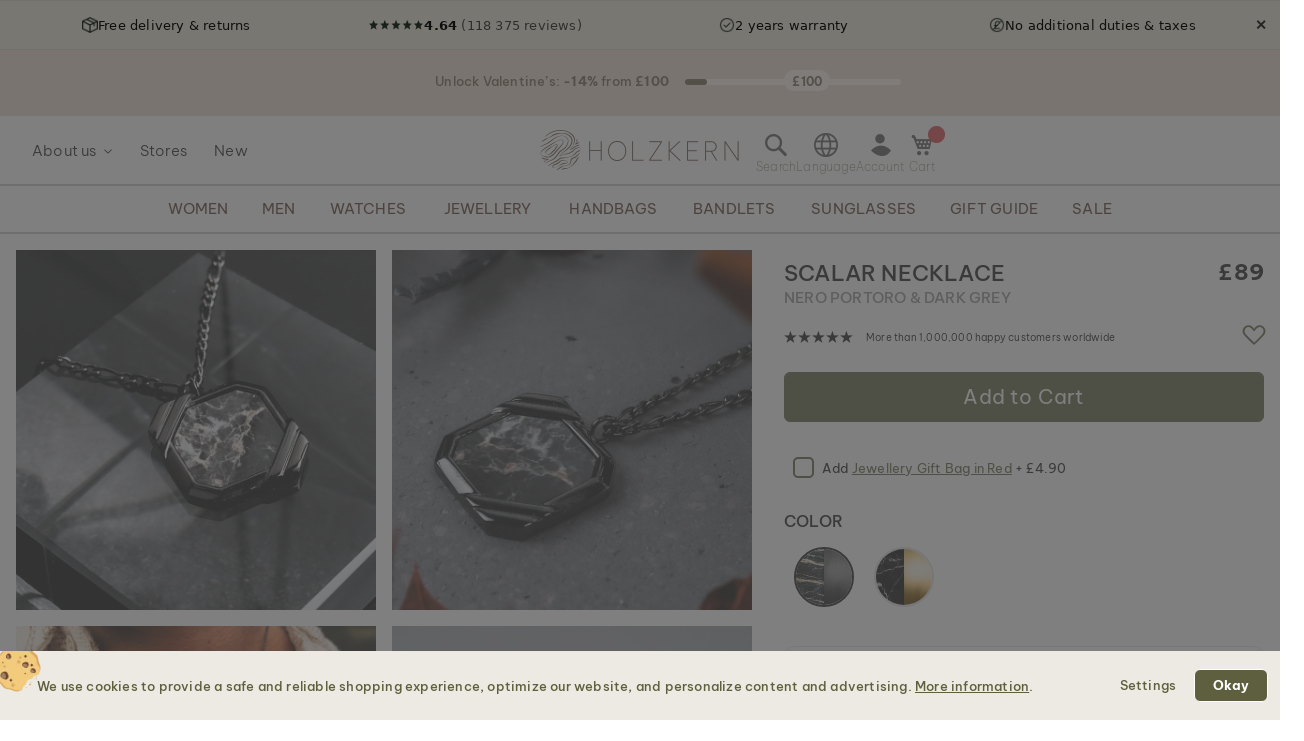

--- FILE ---
content_type: text/html; charset=UTF-8
request_url: https://www.holzkern.com/en-gb/scalar-necklace-nero-portoro-darkgrey.html
body_size: 41201
content:
<!DOCTYPE html>
<html lang="en" class="no-js">
    <head prefix="og: http://ogp.me/ns# fb: http://ogp.me/ns/fb# product: http://ogp.me/ns/product#">
        <script type="ffe1ecf69326de42991e0b3e-text/javascript">
    var LOCALE = 'en\u002DUS';
    var BASE_URL = 'https\u003A\u002F\u002Fwww.holzkern.com\u002Fen\u002Dgb\u002F';
    var require = {
        'baseUrl': 'https\u003A\u002F\u002Fwww.holzkern.com\u002Fstatic\u002Fversion1768840584\u002Ffrontend\u002FFerihumer\u002FHolzkern\u002Fen_US'
    };</script>        <meta charset="utf-8">
<meta name="title" content="Scalar Necklace (Nero Portoro/Dark Grey) | Holzkern">
<meta name="description" content="Our Scalar Necklace (Nero Portoro/Dark Grey) is a jewellery piece from the Scalar Jewellery Collection.">
<meta name="robots" content="INDEX, FOLLOW">
<meta name="viewport" content="width=device-width, initial-scale=1">
<meta name="theme-color" content="#FFFFFF">
<meta name="format-detection" content="telephone=no">
<title>Scalar Necklace (Nero Portoro/Dark Grey) | Holzkern</title><link rel='preload'
                 media='(min-width: 0px)' 
                href='https://www.holzkern.com/media/holzkern/cachev2/768/catalog/product/1/_/1_220804_m_halskette_scalar_nero_portoro_dunkelgrau_fa_209_q.avif'
                fetchpriority='high' as='image'><link rel='preload'
                 media='(min-width: 0px)' 
                href='https://www.holzkern.com/media/holzkern/cachev2/768/catalog/product/2/_/2_220804_m_halskette_scalar_nero_portoro_dunkelgrau_fa_269_q.avif'
                fetchpriority='high' as='image'><link rel='preload'
                 media='(min-width: 0px)' 
                href='https://www.holzkern.com/media/holzkern/cachev2/768/catalog/product/3/_/3_220804_m_halskette_scalar_nero_portoro_dunkelgrau_fa_373_q.avif'
                fetchpriority='high' as='image'><link rel='preload'
                 media='(min-width: 0px)' 
                href='https://www.holzkern.com/media/holzkern/cachev2/768/catalog/product/4/_/4_220804_m_halskette_scalar_nero_portoro_dunkelgrau_fa_320_q.avif'
                fetchpriority='high' as='image'><link rel='preload'
                 media='(min-width: 0px)' 
                href='https://www.holzkern.com/media/holzkern/cachev2/catalog/product/cache/e0ebee000c576fe1bb3206ddb14c91d5/b/u/bubbles_1200x1200_dunkelgrau_neropotero.avif'
                fetchpriority='high' as='image'><link rel='preload'
                
                href='https://www.holzkern.com/static/version1768840584/frontend/Ferihumer/Holzkern/en_US/fonts/Be_Vietnam_Pro/BeVietnamPro-Thin.woff2'
                fetchpriority='high' crossorigin="anonymous" as='font'><link rel='preload'
                
                href='https://www.holzkern.com/static/version1768840584/frontend/Ferihumer/Holzkern/en_US/fonts/Be_Vietnam_Pro/BeVietnamPro-Medium.woff2'
                fetchpriority='high' crossorigin="anonymous" as='font'><link rel='preload'
                
                href='https://www.holzkern.com/static/version1768840584/frontend/Ferihumer/Holzkern/en_US/fonts/Be_Vietnam_Pro/BeVietnamPro-Bold.woff2'
                fetchpriority='high' crossorigin="anonymous" as='font'><link rel='preload'
                
                href='https://www.holzkern.com/static/version1768840584/frontend/Ferihumer/Holzkern/en_US/fonts/Be_Vietnam_Pro/BeVietnamPro-Light.woff2'
                fetchpriority='high' crossorigin="anonymous" as='font'><link rel='preload'
                
                href='https://www.holzkern.com/static/version1768840584/frontend/Ferihumer/Holzkern/en_US/fonts/Be_Vietnam_Pro/BeVietnamPro-Regular.woff2'
                fetchpriority='high' crossorigin="anonymous" as='font'><link rel='preload'
                
                href='https://www.holzkern.com/static/version1768840584/frontend/Ferihumer/Holzkern/en_US/fonts/Blank-Theme-Icons/Blank-Theme-Icons.woff2'
                fetchpriority='high' crossorigin="anonymous" as='font'>
<meta name="p:domain_verify" content="c3c0e9fab0d97c0ec32a5f0d5542326d">
<meta name="google" content="notranslate">
<meta name="google-site-verification" content="ecUeIeFeITAG-ag5ZB0PQ25UlioLU2sNdtDLyP1kivE">
<script data-cfasync="false" src="https://www.holzkern.com/static/frontend/Ferihumer/Holzkern/de_DE/Ferihumer_Theme/js/kameleoon-init.min.js"></script>
<script data-cfasync="false" src="//rno00du6bs.kameleoon.eu/engine.js" async></script><link rel="stylesheet" type="text/css" media="all" href="https://www.holzkern.com/static/version1768840584/frontend/Ferihumer/Holzkern/en_US/css/styles-m.min.css">
<link rel="stylesheet" type="text/css" media="all" href="https://www.holzkern.com/static/version1768840584/frontend/Ferihumer/Holzkern/en_US/jquery/uppy/dist/uppy-custom.min.css">
<link rel="stylesheet" type="text/css" media="all" href="https://www.holzkern.com/static/version1768840584/frontend/Ferihumer/Holzkern/en_US/StripeIntegration_Payments/css/wallets.min.css">
<link rel="stylesheet" type="text/css" media="screen and (min-width: 768px)" href="https://www.holzkern.com/static/version1768840584/frontend/Ferihumer/Holzkern/en_US/css/styles-l.min.css">
<link rel="stylesheet" type="text/css" media="print" href="https://www.holzkern.com/static/version1768840584/frontend/Ferihumer/Holzkern/en_US/css/print.min.css">
<script src="https://www.holzkern.com/static/version1768840584/_cache/merged/4ef50b02788a8447620f199618b79441.min.js" type="ffe1ecf69326de42991e0b3e-text/javascript"></script>
<script defer src="https://www.holzkern.com/static/version1768840584/_cache/merged/4f1a4f2f1e6c9456c1e052db90f4e0a2.min.js" type="ffe1ecf69326de42991e0b3e-text/javascript"></script>
<link rel="canonical" href="https://www.holzkern.com/en-gb/scalar-necklace-nero-portoro-darkgrey.html">
<link rel="icon" type="image/x-icon" href="https://www.holzkern.com/media/favicon/default/Holzkern_Favicon-bg-23.png">
<link rel="shortcut icon" type="image/x-icon" href="https://www.holzkern.com/media/favicon/default/Holzkern_Favicon-bg-23.png">
            <script type="text/x-magento-init">
        {
            "*": {
                "Magento_PageCache/js/form-key-provider": {
                    "isPaginationCacheEnabled":
                        0                }
            }
        }
    </script>

    <link rel="preload" href="https://www.holzkern.com/static/version1768840584/frontend/Ferihumer/Holzkern/en_US/magepack/bundle-common.min.js" as="script">

    <link rel="preload" href="https://www.holzkern.com/static/version1768840584/frontend/Ferihumer/Holzkern/en_US/magepack/bundle-product.min.js" as="script">


<meta property="og:type" content="product">
<meta property="og:title" content="Scalar Necklace (Nero Portoro/Dark Grey)">
<meta property="og:image" content="https://www.holzkern.com/media/catalog/product/cache/ea3676d129ee95e95704173109a3f098/1/_/1_220804_m_halskette_scalar_nero_portoro_dunkelgrau_fa_209_q.jpg">
<meta property="og:description" content="">
<meta property="og:url" content="https://www.holzkern.com/en-gb/scalar-necklace-nero-portoro-darkgrey.html">
    <meta property="product:price:amount" content="89">
    <meta property="product:price:currency" content="GBP">


    <style>
        #confirmBox,
    .am-related-title > .am-title {
        background-color: #FFFFFF;
    }
    
        #confirmBox a,
    #confirmBox a:hover,
    #confirmBox a:active,
    #confirmBox .amrelated-confirm-header {
        color: #583A2D;
    }
    
        .amcart-confirm-buttons .button {
        color: #FFFFFF;
    }
    
        .amcart-confirm-buttons .am-btn-left {
        background-color: #BBBBBB;
    }
    
        .amcart-confirm-buttons .am-btn-right {
        background-color: #583A2D;
    }
    
        .amcart-confirm-buttons,
    .amcart-confirm-buttons .checkout,
    .amcart-confirm-buttons .checkout:hover,
    .amcart-confirm-buttons .checkout:active,
    .amcart-message-box,
    .am-related-box,
    #am-a-count,
    #am-a-count:visited,
    .am-related-title > .am-title {
        color: #333333;
    }
    </style><style>
        .amgdprjs-bar-template {
            z-index: 999;
                    bottom: 0;
                }
    </style><style>
  /* Hidden by default to avoid flash; unhidden by inline script above */
  .hk-info-bar.hk-js-hide{ display:none !important; }

  .hk-info-item.hk-rating img.hk-icon{
    width:56px;
    height:auto;
  }

  .hk-info-bar{
    background:#f3f0e5;
    border:1px solid rgba(0,0,0,.06);
    border-left:0;border-right:0;
    min-height:36px;
    display:flex;
    align-items:center;
    justify-content:space-between;
    width:100%;
    padding:6px 12px;
    font:13px/1.2 system-ui, -apple-system, Segoe UI, Roboto, Arial, sans-serif;
    color:#1f1f1f;
    position:relative;
    overflow:hidden;
    gap:0;
  }

  .hk-info-item{
    display:flex;
    align-items:center;
    gap:8px;
    flex:1 1 0;
    justify-content:center;
    text-align:center;
    white-space:nowrap;
    min-width:0;
  }

  .hk-divider{
    width:1px;
    height:18px;
    background:rgba(0,0,0,.15);
    flex:0 0 auto;
  }

  .hk-icon{
    width:16px;
    height:16px;
    object-fit:contain;
    flex:0 0 auto;
  }

  .hk-muted{ opacity:.7; }

  .hk-close{
    flex:0 0 auto;
    margin-left:0;
    margin-right: 17px;
    border:0;
    background:transparent;
    color:#1f1f1f;
    cursor:pointer;
    font-size:14px;
    line-height:1;
    padding:6px 8px;
    border-radius:8px;
    opacity:.8;
  }

  /* MOBILE: show 1 item at a time + slide IN from LEFT / OUT to RIGHT */
  @media (max-width: 720px){
    .hk-info-bar{
      flex-wrap: nowrap;
      justify-content:center;
      width: unset;
      position:relative;
      min-height:36px;
    }

    .hk-close{
      position:absolute;
      top:10px;
      right:22px;
      margin-right:0;
      z-index:30;
    }

    .hk-info-item{
      position:absolute;
      left:0;
      right:40px; 
      top:50%;
      transform: translateX(-100%) translateY(-50%);
      opacity:0;
      pointer-events:none;
      justify-content:center;
      text-align:center;
      transition: transform .45s ease, opacity .30s ease;
      will-change: transform, opacity;
      z-index:1;
      flex: 0 0 auto;
      padding: 0 12px;
    }

    .hk-info-item.is-active{
      transform: translateX(0) translateY(-50%);
      opacity:1;
      pointer-events:auto;
      z-index:2;
    }

    .hk-info-item.is-exit-right{
      transform: translateX(calc(100% - 40px)) translateY(-50%);
      opacity:0;
      z-index:1;
      transition: transform .45s ease, opacity .15s ease;
    }

    .hk-info-item.is-reset{
      transition:none !important;
      transform: translateX(-100%) translateY(-50%) !important;
      opacity:0 !important;
      pointer-events:none !important;
      z-index:1 !important;
    }

    .hk-divider{ display:none; }
  }

  .hk-close:hover,
  .hk-close:active,
  .hk-close:focus,
  .hk-close:focus-visible{
    border:none;
    background:transparent !important;
    color:#1f1f1f !important;
    opacity:.8 !important;
    box-shadow:none !important;
    outline:none !important;
  }
</style><style>
.search-terms-static ul {
  list-style-type: none;
  padding: 0;
}

.search-terms-static a {
  color: #181818;
}
</style><style>
.stars {
display: table-cell; 
vertical-align: middle;
white-space: nowrap;
font-size: 16px;
}
.stars-text {
padding-left: 16px; 
color: initial; 
display: table-cell; 
vertical-align: middle; 
padding-top: 2px; 
font-size: x-small;
}
.stars::before {
font-family: 'icons-blank-theme';
content: '\e605\e605\e605\e605\e605';
font-size: 130%;
line-height: 1em;
vertical-align: text-bottom;
letter-spacing: -7px;
margin-left: -4px;
color: #181818;
}
</style><style>
#package-contents .owl-nav > button {
    background: none;
}
#package-contents .owl-nav > button:before {
    border-color: #333;
}
</style><style></style><link rel="stylesheet" href="https://static.holzkern.com/base/vday2026/vday2026.css"><link rel="stylesheet" href="https://static.holzkern.com/base/reviews/review-style-css.css"><link href="https://static.holzkern.com/base/brand-info-grid/brand-info-grid.css" rel="stylesheet"><link rel="stylesheet" href="https://static.holzkern.com/base/footer-content/footer-content.css"></head>
    <body data-container="body" data-mage-init='{"loaderAjax": {}, "loader": { "icon": "https://www.holzkern.com/static/version1768840584/frontend/Ferihumer/Holzkern/en_US/images/loader-2.gif"}}' class="store-en-gb catalog-product-view product-scalar-necklace-nero-portoro-darkgrey attribute-set-schmuck suited-for-men jewelry-type-necklaces page-layout-1column" id="html-body" itemtype="http://schema.org/Product" itemscope="itemscope">
            
<noscript><iframe src="https://www.googletagmanager.com/ns.html?id=GTM-N3DLNS3" height="0" width="0" style="display:none;visibility:hidden"></iframe></noscript>
    <div class="gtm-datalayer-container" data-mage-init='{"gtm_data_layer" : {"datalayer": [{"google_tag_params":{"ecomm_pagetype":"product","ecomm_prodid":"9010631011574","ecomm_totalvalue":"89.00","ecomm_category":"Bestsellers Men"},"ecommerce":{"detail":{"products":[{"name":"Scalar Necklace (Nero Portoro\/Dark Grey)","id":"9010631011574","product_type":"simple","parent_id":null,"price":"89.00","category":"Bestsellers Men","url":"https:\/\/www.holzkern.com\/en-gb\/scalar-necklace-nero-portoro-darkgrey.html","thumbnail":"https:\/\/www.holzkern.com\/media\/catalog\/product\/cache\/c7f7833558a428522327dbdb04d81943\/1\/_\/1_220804_m_halskette_scalar_nero_portoro_dunkelgrau_fa_209_q.jpg","attribute_set":"Schmuck","gender":"Men","jewelry_type":"Necklaces","jewelry_color":"Smoke","movement":"","diameter":"","dial_material":"","is_limited_edition":0,"is_in_stock":1}]},"impressions":[{"name":"Scalar Necklace (Lapis Lazuli\/Silver)","id":"9010631011550","price":"89.00","category":"Bestsellers Men","list":"Related Products From Scalar Necklace (Nero Portoro\/Dark Grey)","position":1},{"name":"Scalar Necklace (Howlite\/Silver)","id":"9010631011567","price":"89.00","category":"","list":"Related Products From Scalar Necklace (Nero Portoro\/Dark Grey)","position":2},{"name":"Scalar Necklace (Marble\/Gold)","id":"9010631011581","price":"89.00","category":"Bestsellers Men","list":"Related Products From Scalar Necklace (Nero Portoro\/Dark Grey)","position":3}],"currencyCode":"GBP"},"event":"impression","eventCategory":"Ecommerce","eventAction":"Impression","eventLabel":"product Scalar Necklace (Nero Portoro\/Dark Grey)"}], "wpcookies": ["wp_customerId","wp_customerGroup"]}}'>
    </div>

<script id="gtmScript" type="ffe1ecf69326de42991e0b3e-text/javascript">
(function(w,d,s,l,i){w[l]=w[l]||[];w[l].push({'gtm.start':
new Date().getTime(),event:'gtm.js'});var f=d.getElementsByTagName(s)[0],
j=d.createElement(s),dl=l!='dataLayer'?'&l='+l:'';j.async=true;j.src=
'https://www.googletagmanager.com/gtm.js?id='+i+dl;var n=d.querySelector('[nonce]');
n&&j.setAttribute('nonce',n.nonce||n.getAttribute('nonce'));f.parentNode.insertBefore(j,f);
})(window,document,'script','dataLayer','GTM-N3DLNS3');
</script>
<script type="application/ld+json">
    {
    "@context": "http://schema.org",
    "@type": "Organization",
    "url": "https://www.holzkern.com/en-gb/",
"logo": "https://www.holzkern.com/static/version1768840584/frontend/Ferihumer/Holzkern/en_US/images/logo.svg",
"address": {
    "@type": "PostalAddress",
    "streetAddress": "Autokaderstrasse 33 / 11.3",
    "addressLocality": "Wien",
    "addressRegion": "AT",
    "postalCode": "1210"
},
    "sameAs" : ["https://www.facebook.com/holzkern/","https://www.instagram.com/holzkernwatches/","https://www.youtube.com/channel/UCDPF9ecGtN8CSZmyYdT0BNw"],
    "name": "Holzkern",
"telephone": "+43 677 621 622 44"
}
</script>
<script type="ffe1ecf69326de42991e0b3e-text/javascript">require([
        'jquery',
        'Magento_Customer/js/customer-data',
        'mage/cookies',
    ],
    function($, customerData) {
        if ($.mage.cookies.get('amcookie_allowed') == null) {
            customerData.getInitCustomerData().then(function() {
                customerData.reload(['customer'], true);
            });
        }
    },
);</script>
<script type="text/x-magento-init">
    {
        "*": {
            "Magento_PageBuilder/js/widget-initializer": {
                "config": {"[data-content-type=\"slider\"][data-appearance=\"default\"]":{"Magento_PageBuilder\/js\/content-type\/slider\/appearance\/default\/widget":false},"[data-content-type=\"map\"]":{"Magento_PageBuilder\/js\/content-type\/map\/appearance\/default\/widget":false},"[data-content-type=\"row\"]":{"Magento_PageBuilder\/js\/content-type\/row\/appearance\/default\/widget":false},"[data-content-type=\"tabs\"]":{"Magento_PageBuilder\/js\/content-type\/tabs\/appearance\/default\/widget":false},"[data-content-type=\"slide\"]":{"Magento_PageBuilder\/js\/content-type\/slide\/appearance\/default\/widget":{"buttonSelector":".pagebuilder-slide-button","showOverlay":"hover","dataRole":"slide"}},"[data-content-type=\"banner\"]":{"Magento_PageBuilder\/js\/content-type\/banner\/appearance\/default\/widget":{"buttonSelector":".pagebuilder-banner-button","showOverlay":"hover","dataRole":"banner"}},"[data-content-type=\"buttons\"]":{"Magento_PageBuilder\/js\/content-type\/buttons\/appearance\/inline\/widget":false},"[data-content-type=\"products\"][data-appearance=\"carousel\"]":{"Magento_PageBuilder\/js\/content-type\/products\/appearance\/carousel\/widget":false}},
                "breakpoints": {"desktop":{"label":"Desktop","stage":true,"default":true,"class":"desktop-switcher","icon":"Magento_PageBuilder::css\/images\/switcher\/switcher-desktop.svg","conditions":{"min-width":"1024px"},"options":{"products":{"default":{"slidesToShow":"5"}}}},"tablet":{"conditions":{"max-width":"1024px","min-width":"768px"},"options":{"products":{"default":{"slidesToShow":"4"},"continuous":{"slidesToShow":"3"}}}},"mobile":{"label":"Mobile","stage":true,"class":"mobile-switcher","icon":"Magento_PageBuilder::css\/images\/switcher\/switcher-mobile.svg","media":"only screen and (max-width: 768px)","conditions":{"max-width":"768px","min-width":"640px"},"options":{"products":{"default":{"slidesToShow":"3"}}}},"mobile-small":{"conditions":{"max-width":"640px"},"options":{"products":{"default":{"slidesToShow":"2"},"continuous":{"slidesToShow":"1"}}}}}            }
        }
    }
</script>

<div class="cookie-status-message" id="cookie-status">
    The store will not work correctly when cookies are disabled.</div>
<script type="ffe1ecf69326de42991e0b3e-text/javascript">document.querySelector("#cookie-status").style.display = "none";</script>
<script type="text/x-magento-init">
    {
        "*": {
            "cookieStatus": {}
        }
    }
</script>

<script type="text/x-magento-init">
    {
        "*": {
            "mage/cookies": {
                "expires": null,
                "path": "\u002F",
                "domain": ".holzkern.com",
                "secure": true,
                "lifetime": "1209600"
            }
        }
    }
</script>
    <noscript>
        <div class="message global noscript">
            <div class="content">
                <p>
                    <strong>JavaScript seems to be disabled in your browser.</strong>
                    <span>
                        For the best experience on our site, be sure to turn on Javascript in your browser.                    </span>
                </p>
            </div>
        </div>
    </noscript>

<script type="ffe1ecf69326de42991e0b3e-text/javascript">
    window.cookiesConfig = window.cookiesConfig || {};
    window.cookiesConfig.secure = true;
</script><script type="ffe1ecf69326de42991e0b3e-text/javascript">    require.config({
        map: {
            '*': {
                wysiwygAdapter: 'mage/adminhtml/wysiwyg/tiny_mce/tinymceAdapter'
            }
        }
    });</script><script type="ffe1ecf69326de42991e0b3e-text/javascript">    require.config({
        paths: {
            googleMaps: 'https\u003A\u002F\u002Fmaps.googleapis.com\u002Fmaps\u002Fapi\u002Fjs\u003Fv\u003D3.53\u0026key\u003D'
        },
        config: {
            'Magento_PageBuilder/js/utils/map': {
                style: '',
            },
            'Magento_PageBuilder/js/content-type/map/preview': {
                apiKey: '',
                apiKeyErrorMessage: 'You\u0020must\u0020provide\u0020a\u0020valid\u0020\u003Ca\u0020href\u003D\u0027https\u003A\u002F\u002Fwww.holzkern.com\u002Fen\u002Dgb\u002Fadminhtml\u002Fsystem_config\u002Fedit\u002Fsection\u002Fcms\u002F\u0023cms_pagebuilder\u0027\u0020target\u003D\u0027_blank\u0027\u003EGoogle\u0020Maps\u0020API\u0020key\u003C\u002Fa\u003E\u0020to\u0020use\u0020a\u0020map.'
            },
            'Magento_PageBuilder/js/form/element/map': {
                apiKey: '',
                apiKeyErrorMessage: 'You\u0020must\u0020provide\u0020a\u0020valid\u0020\u003Ca\u0020href\u003D\u0027https\u003A\u002F\u002Fwww.holzkern.com\u002Fen\u002Dgb\u002Fadminhtml\u002Fsystem_config\u002Fedit\u002Fsection\u002Fcms\u002F\u0023cms_pagebuilder\u0027\u0020target\u003D\u0027_blank\u0027\u003EGoogle\u0020Maps\u0020API\u0020key\u003C\u002Fa\u003E\u0020to\u0020use\u0020a\u0020map.'
            },
        }
    });</script><script type="ffe1ecf69326de42991e0b3e-text/javascript">
    require.config({
        shim: {
            'Magento_PageBuilder/js/utils/map': {
                deps: ['googleMaps']
            }
        }
    });</script>
<script type="ffe1ecf69326de42991e0b3e-text/javascript">window.isGdprCookieEnabled = true;

require(['Amasty_GdprFrontendUi/js/modal-show'], function (modalConfigInit) {
    modalConfigInit({"isDeclineEnabled":0,"barLocation":0,"policyText":"<h2 class=\"cookie-mobile-title\">Cookie Settings<\/h2>\r\n<p>We use cookies to provide a safe and reliable shopping experience, optimize our website, and personalize content and advertising. <a style=\"text-decoration:underline\" target=\"_blank\" href=\"https:\/\/www.holzkern.com\/en-gb\/privacy-policy-cookie-restriction-mode\/\">More information<\/a>.<\/p>\r\n","firstShowProcess":"0","cssConfig":{"backgroundColor":"#ECEAE2","policyTextColor":"#5E5F3E","textColor":null,"titleColor":null,"linksColor":"#5E5F3E","acceptBtnColor":"#5E5F3E","acceptBtnColorHover":"#FFFFFF","acceptBtnTextColor":"#FFFFFF","acceptBtnTextColorHover":"#5E5F3E","acceptBtnOrder":null,"allowBtnTextColor":"#5E5F3E","allowBtnTextColorHover":"#5E5F3E","allowBtnColor":"#ECEAE2","allowBtnColorHover":"#ECEAE2","allowBtnOrder":null,"declineBtnTextColorHover":null,"declineBtnColorHover":null,"declineBtnTextColor":null,"declineBtnColor":null,"declineBtnOrder":null},"isPopup":true,"isModal":false,"className":"amgdprjs-bar-template","buttons":[{"label":"Settings","dataJs":"settings","class":"-settings"},{"label":"Okay","dataJs":"accept","class":"-allow -save","action":"allowCookies"}],"template":"\n<div class=\"modal-popup _show amgdprcookie-bar-container <% if (data.isPopup) { %>-popup<% } %>\"\n     data-amcookie-js=\"bar\"\n     role=\"alertdialog\" tabindex=\"-1\">\n    <div class=\"amgdprcookie-bar-block\">\n        <div class=\"amgdprcookie-policy\"><%= data.policyText %><\/div>\n        <div class=\"amgdprcookie-buttons-block\">\n            <% _.each(data.buttons, function(button) { %>\n            <button class=\"amgdprcookie-button <%= button.class %>\" data-amgdprcookie-js=\"<%= button.dataJs %>\"\n                    disabled><%= button.label %>\n            <\/button>\n            <% }); %>\n        <\/div>\n    <\/div>\n<\/div>\n\n<style>\n    .amgdprcookie-bar-container {\n        background-color: <%= css.backgroundColor %>\n    }\n\n    .amgdprcookie-bar-container .amgdprcookie-policy {\n        color: <%= css.policyTextColor%>;\n    }\n\n    .amgdprcookie-bar-container .amgdprcookie-text {\n        color: <%= css.textColor %>;\n    }\n\n    .amgdprcookie-bar-container .amgdprcookie-header {\n        color: <%= css.titleColor %>;\n    }\n\n    .amgdprcookie-bar-container .amgdprcookie-link,\n    .amgdprcookie-bar-container .amgdprcookie-policy a {\n        color: <%= css.linksColor %>;\n    }\n\n    .amgdprcookie-bar-container .amgdprcookie-button.-save {\n        background-color: <%= css.acceptBtnColor %>;\n        border-color: <%= css.acceptBtnColor %>;\n        color: <%= css.acceptBtnTextColor %>;\n    }\n\n    .amgdprcookie-bar-container .amgdprcookie-button.-save:hover {\n        background-color: <%= css.acceptBtnColorHover %>;\n        border-color: <%= css.acceptBtnColorHover %>;\n        color: <%= css.acceptBtnTextColorHover %>;\n    }\n\n    .amgdprcookie-bar-container .amgdprcookie-button.-settings {\n        background-color: <%= css.allowBtnColor %>;\n        border-color: <%= css.allowBtnColor %>;\n        color: <%= css.allowBtnTextColor %>;\n    }\n\n    .amgdprcookie-bar-container .amgdprcookie-button.-settings:hover {\n        background-color: <%= css.allowBtnColorHover %>;\n        border-color: <%= css.allowBtnColorHover %>;\n        color: <%= css.allowBtnTextColorHover %>;\n    }\n\n    .amgdprcookie-bar-container .amgdprcookie-button.-decline {\n        order: <%= css.declineBtnOrder %>;\n        background-color: <%= css.declineBtnColor %>;\n        border-color: <%= css.declineBtnColor %>;\n        color: <%= css.declineBtnTextColor %>;\n    }\n\n    .amgdprcookie-bar-container .amgdprcookie-button.-decline:hover {\n        background-color: <%= css.declineBtnColorHover %>;\n        border-color: <%= css.declineBtnColorHover %>;\n        color: <%= css.declineBtnTextColorHover %>;\n    }\n<\/style>\n"});
});</script>    <script type="text/x-magento-init">
        {
            "*": {
                "Magento_Ui/js/core/app": {"components":{"gdpr-cookie-modal":{"cookieText":"We use cookies to help improve our services, make personal offers, and enhance your experience. If you do not accept optional cookies below, your experience may be affected. If you want to know more, please read the <a href=\"privacy-policy-cookie-restriction-mode\" title=\"Cookie Policy\" target=\"_blank\">Cookie Policy<\/a> -> We use cookies to improve our services, make personal offers, and enhance your experience. If you do not accept optional cookies below, your experience may be affected. If you want to know more, please, read the <a href=\"privacy-policy-cookie-restriction-mode\" title=\"Cookie Policy\" target=\"_blank\">Cookie Policy<\/a>","firstShowProcess":"0","acceptBtnText":"Okay","declineBtnText":null,"settingsBtnText":null,"isDeclineEnabled":0,"component":"Amasty_GdprFrontendUi\/js\/cookies","popupText":"<p>When you visit any website or use an app, it may store or retrieve information on your browser, mostly in the form of cookies. This information might be about you, your preferences or your device, and is mostly used to make the site work as you expect it to. The information does not usually directly identify you, but it can give you a more personalized web experience. Because we respect your right to privacy, you can choose not to allow some types of cookies. However, blocking some types of cookies may impact your experience of the site and the services we are able to offer.<\/p>","children":{"gdpr-cookie-settings-modal":{"component":"Amasty_GdprFrontendUi\/js\/modal\/cookie-settings"},"gdpr-cookie-information-modal":{"component":"Amasty_GdprFrontendUi\/js\/modal\/cookie-information"}}}}}            }
        }
    </script>
    <!-- ko scope: 'gdpr-cookie-modal' -->
        <!--ko template: getTemplate()--><!-- /ko -->
    <!-- /ko -->
    


<div class="hk-info-bar hk-js-hide" id="top-banner" role="region" aria-label="Store info bar">
    <div class="hk-info-item"><img class="hk-icon" src="https://www.holzkern.com/media/wysiwyg/img/abtests/2025/sticky/Delivery.png" alt="" aria-hidden="true"> <span>Free delivery &amp; returns</span></div>
    <div class="hk-info-item hk-rating" aria-label="Rating 4.64 out of 5 from 118,375 reviews"><img class="hk-icon" src="https://www.holzkern.com/media/wysiwyg/img/abtests/2025/sticky/Rating.png" alt="" aria-hidden="true"> <span class="hk-rating-text"> <strong>4.64</strong> <span class="hk-muted">(118&nbsp;375 reviews)</span> </span></div>
    <div class="hk-info-item"><img class="hk-icon" src="https://www.holzkern.com/media/wysiwyg/img/abtests/2025/sticky/Warranty.png" alt="" aria-hidden="true"> <span>2 years warranty</span></div>
    <div class="hk-info-item"><img class="hk-icon" src="https://www.holzkern.com/media/wysiwyg/img/abtests/2025/sticky/Duties.png" alt="" aria-hidden="true"> <span>No additional duties &amp; taxes</span></div>
    <button class="hk-close" type="button" aria-label="Close info bar">&#10005;</button>
</div>

<script type="ffe1ecf69326de42991e0b3e-text/javascript">
(function () {
  try {
    // NEW: Do not show on checkout pages
    if (window.location.href.indexOf('checkout') !== -1) return;

    var locale = (document.documentElement.lang || 'default').toLowerCase();
    var cookieName = 'hkTopBannerClosed_' + locale;
    var match = document.cookie.match(
      new RegExp('(?:^|; )' + cookieName.replace(/([.$?*|{}()[\]\\/+^])/g, '\\$1') + '=([^;]*)')
    );
    var val = match ? decodeURIComponent(match[1]) : null;

    // If NOT closed for this browser session -> unhide immediately (no flash)
    if (val !== '1') {
      var el = document.getElementById('top-banner');
      if (el) el.classList.remove('hk-js-hide');
    }
  } catch (e) {
    var el2 = document.getElementById('top-banner');
    if (el2) el2.classList.remove('hk-js-hide');
  }
})();
</script>



<script type="ffe1ecf69326de42991e0b3e-text/javascript">
require(['jquery', 'domReady!'], function ($) {
    // NEW: Check if URL contains 'checkout'. If so, remove banner and stop script execution.
    if (window.location.href.indexOf('checkout') !== -1) {
        $('#top-banner').remove();
        return; 
    }

    var CUT_OFF = 48;
    var ro = null;
    var enabled = false;
    var permanentlyStopped = false;

    var rotateTimer = null;
    var rotateIndex = 0;
    var mqMobile = window.matchMedia('(max-width: 720px)');
    var ANIM_MS = 450;

    var LOCALE = (document.documentElement.lang || 'default').toLowerCase();
    var COOKIE_NAME = 'hkTopBannerClosed_' + LOCALE;

    function getCookie(name) {
        var match = document.cookie.match(
            new RegExp('(?:^|; )' + name.replace(/([.$?*|{}()[\]\\/+^])/g, '\\$1') + '=([^;]*)')
        );
        return match ? decodeURIComponent(match[1]) : null;
    }

    function setSessionCookie(name, value) {
        document.cookie = encodeURIComponent(name) + '=' + encodeURIComponent(value) + '; path=/; SameSite=Lax';
    }

    function isMobile() {
        return mqMobile && mqMobile.matches;
    }

    function stopRotator() {
        if (rotateTimer) {
            clearInterval(rotateTimer);
            rotateTimer = null;
        }
        $('#top-banner .hk-info-item').removeClass('is-active is-exit-right is-reset');
    }

    function applyCss(outerHeight) {
        $("#top-banner-stylesheet").remove();
        var cssContent = `.product.media { top: calc(70px + ${outerHeight}px) !important; }
.product-info-main { top: calc(70px + ${outerHeight}px) !important; }
.anchor { top: calc(-140px - ${outerHeight}px); }
.messages { top: calc(140px + ${outerHeight}px); }
.menu-dropdown.menu-tooltip .dropdown-content-wrapper { top: calc(60px + ${outerHeight}px) !important; }
@media (min-width:768px) { .menu-dropdown.menu-tooltip .dropdown-content-wrapper { top: calc(70px + ${outerHeight}px) !important; } }
@media (min-width:1280px) {
#top-desktop-navigation .dropdown-content-wrapper { top: calc(114px + ${outerHeight}px) !important; }
.product-info-main { top: calc(118px + ${outerHeight}px) !important; }
.product.media { top: calc(118px + ${outerHeight}px) !important; }
}`;
        var style = document.createElement("style");
        style.type = "text/css";
        style.id = "top-banner-stylesheet";
        style.appendChild(document.createTextNode(cssContent));
        document.head.appendChild(style);
    }

    function getBannerHeight() {
        var $banner = $('#top-banner');
        if (!$banner.length || !$banner.is(':visible')) return 0;
        return $banner.outerHeight() || 0;
    }

    function updateBannerHeight() {
        if (permanentlyStopped) return;
        if (!isMobile() && window.scrollY >= CUT_OFF) return;
        var outerHeight = getBannerHeight();
        if (outerHeight !== window.lastBannerHeight) {
            window.lastBannerHeight = outerHeight;
            applyCss(outerHeight);
        }
    }

    function goToIndex(nextIdx) {
        var $items = $('#top-banner .hk-info-item');
        if (!$items.length) return;
        nextIdx = (nextIdx + $items.length) % $items.length;
        var $current = $items.filter('.is-active').first();
        var $next = $items.eq(nextIdx);

        if (!$current.length) {
            $items.removeClass('is-active is-exit-right is-reset');
            $next.addClass('is-active');
            rotateIndex = nextIdx;
            updateBannerHeight();
            return;
        }

        if ($current[0] === $next[0]) return;
        $current.addClass('is-exit-right').removeClass('is-active');
        $next.removeClass('is-exit-right is-reset');
        $next[0].offsetHeight; 
        $next.addClass('is-active');

        window.setTimeout(function () {
            $current.addClass('is-reset').removeClass('is-exit-right');
            $current[0] && $current[0].offsetHeight;
            $current.removeClass('is-reset');
        }, ANIM_MS + 20);

        rotateIndex = nextIdx;
        updateBannerHeight();
    }

    function startRotator() {
        if (permanentlyStopped) return;
        var $banner = $('#top-banner');
        if (!$banner.length) return;
        var $items = $banner.find('.hk-info-item');
        if ($items.length <= 1) return;
        goToIndex(0);
        if (rotateTimer) return;
        rotateTimer = setInterval(function () {
            goToIndex(rotateIndex + 1);
        }, 3000);
    }

    function syncRotatorToViewport() {
        if (permanentlyStopped) return;
        if (isMobile()) startRotator();
        else stopRotator();
        window.lastBannerHeight = undefined;
        updateBannerHeight();
    }

    function enable() {
        if (permanentlyStopped || enabled) return;
        enabled = true;
        window.lastBannerHeight = undefined;
        if (ro) { ro.disconnect(); ro = null; }
        var el = document.getElementById('top-banner');
        if (el) {
            ro = new ResizeObserver(updateBannerHeight);
            ro.observe(el);
        }
        updateBannerHeight();
    }

    function disable() {
        if (permanentlyStopped || !enabled) return;
        enabled = false;
        if (!isMobile() && window.lastBannerHeight !== 0) {
            window.lastBannerHeight = 0;
            applyCss(0);
        }
        if (ro) { ro.disconnect(); ro = null; }
    }

    function onScroll() {
        if (permanentlyStopped) return;
        if (isMobile()) { enable(); return; }
        if (window.scrollY >= CUT_OFF) disable();
        else enable();
    }

    if (getCookie(COOKIE_NAME) === '1') {
        permanentlyStopped = true;
        stopRotator();
        $('#top-banner').remove();
        window.lastBannerHeight = 0;
        applyCss(0);
        return;
    } else {
        $('#top-banner').removeClass('hk-js-hide');
    }

    $(document).on('click', '#top-banner .hk-close', function () {
        setSessionCookie(COOKIE_NAME, '1');
        permanentlyStopped = true;
        stopRotator();
        $('#top-banner').remove();
        window.lastBannerHeight = 0;
        applyCss(0);
        if (ro) { ro.disconnect(); ro = null; }
        window.removeEventListener('scroll', onScroll);
        if (mqMobile.removeEventListener) mqMobile.removeEventListener('change', syncRotatorToViewport);
        else if (mqMobile.removeListener) mqMobile.removeListener(syncRotatorToViewport);
    });

    syncRotatorToViewport();
    if (mqMobile.addEventListener) mqMobile.addEventListener('change', syncRotatorToViewport);
    else mqMobile.addListener(syncRotatorToViewport);

    onScroll();
    window.addEventListener('scroll', onScroll, { passive: true });

    $(window).on('load', function () {
        syncRotatorToViewport();
        onScroll();
        updateBannerHeight();
    });
});
</script><div class="page-wrapper"><header class="page-header"><div class="page-header-top-content">
<script data-cfasync="false" src="https://static.holzkern.com/base/vday2026/vday-banner-loading.js"></script>




<div id="top-banner">
  <div class="progress-bar-container progress-bar--header" data-locale="GB">




  <div class="progress-bar-title hydration-pending"></div>
  <div class="progress-bar-subtitle hydration-pending"></div>

  <div class="progress-bar hydration-pending">
    <div class="progress-bar-fill"></div>

    <div class="progress-bar-milestones hydration-pending">
      <span class="milestone-1 progress-bar-milestone">&pound;100</span>
    </div>
  </div>

  <div id="no-countdown-first-2026" class="nocountdown-2026" data-start="2026-01-29T10:00:00+01:00" data-end="2026-02-12T00:00:00+01:00"></div>

<div class="new-countdown">
  <span id="countdown-2026" class="countdown-timer" data-start="2026-02-12T00:00:00+01:00" data-end="2026-02-13T00:00:00+01:00">
    <span class="first-countdown-row hydration-pending">
      <span class="countdown-container hours"><span class="countdown-number"></span></span>
      <span class="countdown-container minutes"><span class="countdown-number"></span></span>
      <span class="countdown-container seconds"><span class="countdown-number"></span></span>
    </span>
  </span>

  <span id="no-countdown-second-2026" class="countdown-timer" data-start="2026-02-13T00:00:00+01:00" data-end="2026-02-14T00:00:00+01:00">

  </span>
</div>
<div class="none" data-config='{
  "firstnocountdown": {
    "threshold": 100,
    "fill": [10, 54, 80],
    "discount": [14],
    "s1_title": "Unlock Valentine&rsquo;s: &lt;b&gt;-XX%&lt;/b&gt; from &lt;b&gt;&pound;100&lt;/b&gt;",
    "s1_sub": "Check out now",
    "s2_title": "Keep shopping! Just &lt;b&gt;&pound;XX&lt;/b&gt; for &lt;b&gt;-14%&lt;/b&gt;",
    "s2_sub": "Check out now",
    "s3_title": "&lt;b&gt;-14%&lt;/b&gt; unlocked! Check out now!",
    "s3_sub": "Check out now"
  },
  "withcountdown": {
    "threshold": 100,
    "fill": [10, 30, 80],
    "discount": [14],
    "s1_title": "Unlock V-Day: &lt;b&gt;-XX%&lt;/b&gt; from &lt;b&gt;&pound;100&lt;/b&gt;",
    "s1_sub": "Delivery before &lt;b&gt;14.02&lt;/b&gt;",
    "s2_title": "Just &lt;b&gt;&pound;XX&lt;/b&gt; for &lt;b&gt;-14%&lt;/b&gt;",
    "s2_sub": "Delivery before &lt;b&gt;14.02&lt;/b&gt;",
    "s3_title": "You unlocked &lt;b&gt;-14%&lt;/b&gt;",
    "s3_sub": "Check out now!"
  },
  "secondtnocountdown": {
    "threshold": 100,
    "fill": [10, 54, 80],
    "discount": [14],
    "s1_title": "Unlock Valentine&rsquo;s: &lt;b&gt;-XX%&lt;/b&gt; from &lt;b&gt;&pound;100&lt;/b&gt;",
    "s1_sub": "Check out now",
    "s2_title": "Keep shopping! Just &lt;b&gt;&pound;XX&lt;/b&gt; for &lt;b&gt;-14%&lt;/b&gt;",
    "s2_sub": "Check out now",
    "s3_title": "&lt;b&gt;-14%&lt;/b&gt; unlocked! Check out now!",
    "s3_sub": "Check out now"
  }
}'>
</div>

</div>
</div>

<script src="https://static.holzkern.com/base/header/banner/top-banner.js" type="ffe1ecf69326de42991e0b3e-text/javascript"></script>



<script src="https://static.holzkern.com/base/vday2026/vday.js" type="ffe1ecf69326de42991e0b3e-text/javascript"></script>
</div><div class="panel wrapper"><a class="action skip contentarea" href="#contentarea">
    <span>
        Skip to Content    </span>
</a>
<script type="text/x-magento-init">
    {
        "*": {
            "Ferihumer_Theme/js/accessibility": {}
        }
    }
</script>
</div><div class="header content"><div class="menu-sidebar-wrapper left-side"><div class="about-menu-container">
<div class="menu-dropdown menu-tooltip about-dropdown" tabindex="0">
    <span>About us</span>
    <div class="dropdown-content-wrapper">
        <div><a href="https://www.holzkern.com/en-gb/our-roots/">Our roots</a></div>
        <div><a href="https://www.holzkern.com/en-gb/blog/post/our-materials/">Our materials</a></div>
        <div class="hide-da hide-en hide-en-gb hide-en-ca hide-en-world hide-fr hide-fr-ca hide-es hide-it  hide-nl hide-pl hide-se"><a href="https://www.holzkern.com/en-gb/blog/post/unsere-uhrentypen/">Die verschiedenen Uhrentypen</a></div>
        <div><a href="https://www.holzkern.com/en-gb/faq/">FAQs</a></div>
        <div><a href="https://www.holzkern.com/en-gb/reviews-about-holzkern/">Reviews</a></div>
        <div><a href="https://www.holzkern.com/en-gb/customer/account/">Premium Club</a></div>
    </div>
</div>
<div><a href="https://www.holzkern.com/en-gb/local-stores/">Stores</a></div>
<div><a href="https://www.holzkern.com/en-gb/new.html">New</a></div>
</div>
<span aria-label="Open Menu" class="burger menu-toggle mobile-menu-burger" data-mage-init='{"simulate-label":{}}' data-for="menu-toggle-input-checkbox" data-subheader="Menu" tabindex="0" aria-expanded="false" role="button"></span>

<span aria-label="Open search bar" data-mage-init='{"simulate-label":{}}' class="search-icon menu-toggle" data-for="search-toggle-input-checkbox" role="button" data-subheader="Search" tabindex="0" aria-expanded="false"></span>
</div>

    <a class="logo" href="https://www.holzkern.com/en-gb/" title="Holzkern">
        <span class="hidden-text">Holzkern - a brand of Time for Nature GmbH</span>
        <img src="https://www.holzkern.com/media/logo/default/holzkern_logo_2023_400x80.png" alt="Holzkern" width="200" height="40">
    </a>
<div class="menu-sidebar-wrapper right-side">
<label class="search-icon menu-toggle" for="search-toggle-input-checkbox" tabindex="0" data-subheader="Search">
    <span class="visually-hidden">Open search bar</span>
</label>
<input type="checkbox" id="search-toggle-input-checkbox" name="search-toggle-input-checkbox" class="menu-toggle-input search-toggle-input">
<form class="form minisearch menu-sidebar-inner-wrapper" id="search_mini_form" action="https://www.holzkern.com/en-gb/catalogsearch/result/" method="get">
    <div class="menu-sidebar-navigation-bar">
        <div class="menu-sidebar-navigation-bar-text center bold julius">
            <span>
                Search our website for products and content            </span>
        </div>
        <span class="menu-toggle close-minisearch" tabindex="0" data-mage-init='{"simulate-label":{}}' data-for="search-toggle-input-checkbox"></span>
    </div>
    <div class="menu-sidebar-search-area">
        <div class="field search">
            <label for="search" class="visually-hidden">Search</label>
            <input id="search" data-mage-init='{"quickSearch":{
                        "formSelector":"#search_mini_form",
                        "url":"https://www.holzkern.com/en-gb/search/ajax/suggest/",
                        "destinationSelector":"#search_autocomplete"}
                   }' type="text" name="q" value="" placeholder="Search entire store here..." class="input-text" maxlength="128" role="combobox" aria-haspopup="false" aria-expanded="false" aria-autocomplete="both" autocomplete="off">
            <button type="submit" title="Search" class="action search">
            </button>
        </div>
        <div class="search-mini-result-title">
            Here are your most relevant results        </div>
    </div>
    <div class="menu-sidebar-scroll-wrapper search-mini-scroll-wrapper">
        <div id="search_autocomplete" class="search-autocomplete"></div>
        


<div class="gmb small-pad-sides search-terms-static">
  <ul>
    <li><a href="https://www.holzkern.com/en-gb/shop/jewellery/rings.html">Rings</a></li>
    <li><a href="https://www.holzkern.com/en-gb/shop/watches/men/automatic.html">Automatic</a></li>
    <li><a href="https://www.holzkern.com/en-gb/shop/jewellery/earrings.html">Earrings</a></li>
    <li><a href="https://www.holzkern.com/en-gb/shop/watches/men/solaruhren.html">Solar</a></li>
  </ul>
</div>    </div>
</form>

<script type="text/x-magento-init">
    {
        "#search" :
        {
            "quickSearch" :
            {
                "formSelector":"#search_mini_form",
                "url":"https://www.holzkern.com/en-gb/search/ajax/suggest/",
                "destinationSelector":"#search_autocomplete",
    "templates": {"term":{"title":"Search terms","template":"Smile_ElasticsuiteCore\/autocomplete\/term"},"product":{"title":"Product","template":"Ferihumer_ElasticsuiteCatalog\/autocomplete\/product"},"category":{"title":"Category","template":"Ferihumer_ElasticsuiteCatalog\/autocomplete\/category"},"product_attribute":{"title":"Attributes","template":"Smile_ElasticsuiteCatalog\/autocomplete\/product-attribute","titleRenderer":"Smile_ElasticsuiteCatalog\/js\/autocomplete\/product-attribute"},"blog_post":{"title":"Pagy","template":"Ferihumer_ElasticsuiteBlog\/autocomplete\/post"},"cms_page":{"title":"Cms page","template":"Ferihumer_ElasticsuiteCms\/autocomplete\/cms"}},    "priceFormat" : {"pattern":"\u00a3%s","precision":2,"requiredPrecision":2,"decimalSymbol":".","groupSymbol":",","groupLength":3,"integerRequired":false},            "minSearchLength" : "2",
            "searchResultWrapper" :"#search_autocomplete",
            "cmsAndCategorySearchResultImage" : "https://www.holzkern.com/static/version1768840584/frontend/Ferihumer/Holzkern/en_US/images/search-result-content.png",
            "sidebarWrapper" :".menu-sidebar-wrapper"
        }
    }
}
</script>
<span class="language-selection menu-toggle menu-dropdown menu-tooltip" data-subheader="Language" tabindex="0">
    <span class="dropdown-content-wrapper">
                <a class="menu-item-clickable-content" href="#" data-post='{"action":"https:\/\/www.holzkern.com\/en-gb\/stores\/store\/redirect\/","data":{"___store":"da","___from_store":"en-gb","uenc":"aHR0cHM6Ly93d3cuaG9semtlcm4uY29tL2RhL3NjYWxhci1uZWNrbGFjZS1uZXJvLXBvcnRvcm8tZGFya2dyZXkuaHRtbA~~"}}'>
                <img loading="lazy" fetchpriority="low" alt="Dansk" class="flag-icon" src="https://www.holzkern.com/static/version1768840584/frontend/Ferihumer/Holzkern/en_US/images/flags/flag_da.png">
                <span>
                    Dansk                                        <span class="currency-symbol">kr.</span>
                </span>
            </a>
                        <a class="menu-item-clickable-content" href="#" data-post='{"action":"https:\/\/www.holzkern.com\/en-gb\/stores\/store\/redirect\/","data":{"___store":"de","___from_store":"en-gb","uenc":"aHR0cHM6Ly93d3cuaG9semtlcm4uY29tL2RlL3NjYWxhci1uZWNrbGFjZS1uZXJvLXBvcnRvcm8tZGFya2dyZXkuaHRtbA~~"}}'>
                <img loading="lazy" fetchpriority="low" alt="Deutsch" class="flag-icon" src="https://www.holzkern.com/static/version1768840584/frontend/Ferihumer/Holzkern/en_US/images/flags/flag_de.png">
                <span>
                    Deutsch                                        <span class="currency-symbol">&euro;</span>
                </span>
            </a>
                        <a class="menu-item-clickable-content" href="#" data-post='{"action":"https:\/\/www.holzkern.com\/en-gb\/stores\/store\/redirect\/","data":{"___store":"de-ch","___from_store":"en-gb","uenc":"aHR0cHM6Ly93d3cuaG9semtlcm4uY29tL2RlLWNoL3NjYWxhci1uZWNrbGFjZS1uZXJvLXBvcnRvcm8tZGFya2dyZXkuaHRtbA~~"}}'>
                <img loading="lazy" fetchpriority="low" alt="Deutsch" class="flag-icon" src="https://www.holzkern.com/static/version1768840584/frontend/Ferihumer/Holzkern/en_US/images/flags/flag_de-ch.png">
                <span>
                    Deutsch                                        <span class="currency-symbol">CHF</span>
                </span>
            </a>
                        <a class="menu-item-clickable-content" href="#" data-post='{"action":"https:\/\/www.holzkern.com\/en-gb\/stores\/store\/redirect\/","data":{"___store":"en","___from_store":"en-gb","uenc":"aHR0cHM6Ly93d3cuaG9semtlcm4uY29tL2VuL3NjYWxhci1uZWNrbGFjZS1uZXJvLXBvcnRvcm8tZGFya2dyZXkuaHRtbA~~"}}'>
                <img loading="lazy" fetchpriority="low" alt="English" class="flag-icon" src="https://www.holzkern.com/static/version1768840584/frontend/Ferihumer/Holzkern/en_US/images/flags/flag_en.png">
                <span>
                    English                                        <span class="currency-symbol">&euro;</span>
                </span>
            </a>
                        <a class="menu-item-clickable-content" href="#" data-post='{"action":"https:\/\/www.holzkern.com\/en-gb\/stores\/store\/redirect\/","data":{"___store":"en_world","___from_store":"en-gb","uenc":"aHR0cHM6Ly93d3cud29ybGQuaG9semtlcm4uY29tL2VuX3dvcmxkL3NjYWxhci1uZWNrbGFjZS1uZXJvLXBvcnRvcm8tZGFya2dyZXkuaHRtbA~~"}}'>
                <img loading="lazy" fetchpriority="low" alt="English" class="flag-icon" src="https://www.holzkern.com/static/version1768840584/frontend/Ferihumer/Holzkern/en_US/images/flags/flag_en_world.png">
                <span>
                    English                                        <span class="currency-symbol">US$</span>
                </span>
            </a>
                        <a class="menu-item-clickable-content" href="#" data-post='{"action":"https:\/\/www.holzkern.com\/en-gb\/stores\/store\/redirect\/","data":{"___store":"en-ca","___from_store":"en-gb","uenc":"aHR0cHM6Ly93d3cuaG9semtlcm4uY29tL2VuLWNhL3NjYWxhci1uZWNrbGFjZS1uZXJvLXBvcnRvcm8tZGFya2dyZXkuaHRtbA~~"}}'>
                <img loading="lazy" fetchpriority="low" alt="English" class="flag-icon" src="https://www.holzkern.com/static/version1768840584/frontend/Ferihumer/Holzkern/en_US/images/flags/flag_en-ca.png">
                <span>
                    English                                        <span class="currency-symbol">CA$</span>
                </span>
            </a>
                        <a class="menu-item-clickable-content" href="#" data-post='{"action":"https:\/\/www.holzkern.com\/en-gb\/stores\/store\/redirect\/","data":{"___store":"es","___from_store":"en-gb","uenc":"aHR0cHM6Ly93d3cuaG9semtlcm4uY29tL2VzL3NjYWxhci1uZWNrbGFjZS1uZXJvLXBvcnRvcm8tZGFya2dyZXkuaHRtbA~~"}}'>
                <img loading="lazy" fetchpriority="low" alt="Espa&ntilde;ol" class="flag-icon" src="https://www.holzkern.com/static/version1768840584/frontend/Ferihumer/Holzkern/en_US/images/flags/flag_es.png">
                <span>
                    Espa&ntilde;ol                                        <span class="currency-symbol">&euro;</span>
                </span>
            </a>
                        <a class="menu-item-clickable-content" href="#" data-post='{"action":"https:\/\/www.holzkern.com\/en-gb\/stores\/store\/redirect\/","data":{"___store":"fr","___from_store":"en-gb","uenc":"aHR0cHM6Ly93d3cuaG9semtlcm4uY29tL2ZyL3NjYWxhci1uZWNrbGFjZS1uZXJvLXBvcnRvcm8tZGFya2dyZXkuaHRtbA~~"}}'>
                <img loading="lazy" fetchpriority="low" alt="Fran&ccedil;ais" class="flag-icon" src="https://www.holzkern.com/static/version1768840584/frontend/Ferihumer/Holzkern/en_US/images/flags/flag_fr.png">
                <span>
                    Fran&ccedil;ais                                        <span class="currency-symbol">&euro;</span>
                </span>
            </a>
                        <a class="menu-item-clickable-content" href="#" data-post='{"action":"https:\/\/www.holzkern.com\/en-gb\/stores\/store\/redirect\/","data":{"___store":"fr-ca","___from_store":"en-gb","uenc":"aHR0cHM6Ly93d3cuaG9semtlcm4uY29tL2ZyLWNhL3NjYWxhci1uZWNrbGFjZS1uZXJvLXBvcnRvcm8tZGFya2dyZXkuaHRtbA~~"}}'>
                <img loading="lazy" fetchpriority="low" alt="Fran&ccedil;ais" class="flag-icon" src="https://www.holzkern.com/static/version1768840584/frontend/Ferihumer/Holzkern/en_US/images/flags/flag_fr-ca.png">
                <span>
                    Fran&ccedil;ais                                        <span class="currency-symbol">CA$</span>
                </span>
            </a>
                        <a class="menu-item-clickable-content" href="#" data-post='{"action":"https:\/\/www.holzkern.com\/en-gb\/stores\/store\/redirect\/","data":{"___store":"it","___from_store":"en-gb","uenc":"aHR0cHM6Ly93d3cuaG9semtlcm4uY29tL2l0L3NjYWxhci1uZWNrbGFjZS1uZXJvLXBvcnRvcm8tZGFya2dyZXkuaHRtbA~~"}}'>
                <img loading="lazy" fetchpriority="low" alt="Italiano" class="flag-icon" src="https://www.holzkern.com/static/version1768840584/frontend/Ferihumer/Holzkern/en_US/images/flags/flag_it.png">
                <span>
                    Italiano                                        <span class="currency-symbol">&euro;</span>
                </span>
            </a>
                        <a class="menu-item-clickable-content" href="#" data-post='{"action":"https:\/\/www.holzkern.com\/en-gb\/stores\/store\/redirect\/","data":{"___store":"nl","___from_store":"en-gb","uenc":"aHR0cHM6Ly93d3cuaG9semtlcm4uY29tL25sL3NjYWxhci1uZWNrbGFjZS1uZXJvLXBvcnRvcm8tZGFya2dyZXkuaHRtbA~~"}}'>
                <img loading="lazy" fetchpriority="low" alt="Nederlands" class="flag-icon" src="https://www.holzkern.com/static/version1768840584/frontend/Ferihumer/Holzkern/en_US/images/flags/flag_nl.png">
                <span>
                    Nederlands                                        <span class="currency-symbol">&euro;</span>
                </span>
            </a>
                        <a class="menu-item-clickable-content" href="#" data-post='{"action":"https:\/\/www.holzkern.com\/en-gb\/stores\/store\/redirect\/","data":{"___store":"pl","___from_store":"en-gb","uenc":"aHR0cHM6Ly93d3cuaG9semtlcm4uY29tL3BsL3NjYWxhci1uZWNrbGFjZS1uZXJvLXBvcnRvcm8tZGFya2dyZXkuaHRtbA~~"}}'>
                <img loading="lazy" fetchpriority="low" alt="Polski" class="flag-icon" src="https://www.holzkern.com/static/version1768840584/frontend/Ferihumer/Holzkern/en_US/images/flags/flag_pl.png">
                <span>
                    Polski                                        <span class="currency-symbol">z&#322;</span>
                </span>
            </a>
                        <a class="menu-item-clickable-content" href="#" data-post='{"action":"https:\/\/www.holzkern.com\/en-gb\/stores\/store\/redirect\/","data":{"___store":"se","___from_store":"en-gb","uenc":"aHR0cHM6Ly93d3cuaG9semtlcm4uY29tL3NlL3NjYWxhci1uZWNrbGFjZS1uZXJvLXBvcnRvcm8tZGFya2dyZXkuaHRtbA~~"}}'>
                <img loading="lazy" fetchpriority="low" alt="Svenska" class="flag-icon" src="https://www.holzkern.com/static/version1768840584/frontend/Ferihumer/Holzkern/en_US/images/flags/flag_se.png">
                <span>
                    Svenska                                        <span class="currency-symbol">kr</span>
                </span>
            </a>
                </span>
</span>

<span class="account-icon menu-toggle" data-subheader="Account" tabindex="0">
    <span class="dropdown-content-wrapper">
        <a href="https://www.holzkern.com/en-gb/rewards/account/premium/" class="action primary login-button">Sign In</a>
        <small>Not a member yet? <a href="https://www.holzkern.com/en-gb/customer/account/create/">
            Create an Account</a></small>
        <small>Not familiar with our Club? <a href="https://www.holzkern.com/en-gb/customer/account/login/">
            Discover Now</a></small>
    </span>
    <script type="ffe1ecf69326de42991e0b3e-text/javascript">
        require(['jquery', 'Magento_Customer/js/customer-data'], function($, customerData) {
          const evaluateCustomerState = function() {
            const customer = customerData.get('customer')();
            let accountIcon = document.querySelector('.account-icon.menu-toggle');
            if (accountIcon) {
              accountIcon.className = !customer.firstname ?
                  'account-icon menu-toggle menu-dropdown menu-tooltip' :
                  'account-icon menu-toggle';
              if (customer.firstname) {
                $(accountIcon).on('click', function() {
                  window.location = 'https\u003A\u002F\u002Fwww.holzkern.com\u002Fen\u002Dgb\u002Frewards\u002Faccount\u002Fpremium\u002F';
                });
              }
            }
          };
          customerData.get('customer').subscribe(evaluateCustomerState);
          evaluateCustomerState();
        });
    </script>
</span>
    <label class="burger menu-toggle" for="menu-toggle-input-checkbox" data-subheader="Menu">
        <span class="visually-hidden">Open main menu</span>
    </label>
    <input type="checkbox" id="menu-toggle-input-checkbox" name="menu-toggle-input-checkbox" class="menu-toggle-input navigation-toggle-menu">
    <nav class="navigation menu-sidebar-inner-wrapper" data-action="navigation">
        <div class="menu-sidebar-scroll-wrapper">
            <ul class="dl-menu">
                <li class="menu-sidebar-navigation-bar">
                    <div class="nav-bar-label center bold">All Categories</div>
                    <span aria-label="Close main menu" data-mage-init='{"simulate-label":{}}' class="menu-toggle" data-for="menu-toggle-input-checkbox" tabindex="0"></span>
                </li>
                
<li> <label class="menu-item-clickable-content has-submenu with-icon" for="nav-women-products"> <img src="[data-uri]" data-srcset="https://www.holzkern.com/media/wysiwyg/img/cms/menu23/mobile/categories/women.png" alt="Damen" title="Damen" class="lazyload full-width icon" width="100" height="100" style="width: 40px; height: 40px"> <span>Women</span> </label> <input type="checkbox" id="nav-women-products" name="nav-women-products">
<div class="dl-submenu" style="z-index: 11;">
<div class="menu-sidebar-navigation-bar"><span class="nav-bar-back" tabindex="0" data-mage-init='{"simulate-label":{}}' data-for="nav-women-products">Back</span>
<div class="nav-bar-label center bold">Women</div>
<span data-mage-init='{"simulate-label":{}}' class="menu-toggle" data-for="menu-toggle-input-checkbox" tabindex="0">
<span class="visually-hidden">Close Women's Menu</span>
</span>
</div>

<div class="sidebar-menu-tabs"> <input type="radio" id="women-watches-submenu-products" name="women-submenu" class="submenu-radio" checked> <label class="sidebar-menu-tab" for="women-watches-submenu-products" tabindex="0">Products</label>
<div class="sidebar-menu-tab-panel">
<ul>
<li><a class="menu-item-clickable-content with-icon" href="https://www.holzkern.com/en-gb/shop/watches/women.html"><img src="[data-uri]" data-srcset="https://www.world.holzkern.com/media/wysiwyg/img/cms/menu23/mobile/watches/women-watch.png" alt="Damen Uhren" title="Damen Uhren" class="lazyload full-width icon" width="100" height="100" style="width: 40px; height: 40px"> 
Watches</a></li>

<li><a class="menu-item-clickable-content with-icon" href="https://www.holzkern.com/en-gb/shop/jewellery/women.html"><img src="[data-uri]" data-srcset="https://www.world.holzkern.com/media/wysiwyg/img/cms/menu23/mobile/categories/jewellery.png" alt="Damen Schmuck" title="Damen Schmuck" class="lazyload full-width icon" width="100" height="100" style="width:40px;height:40px"> 
Jewellery</a></li>

<li><a class="menu-item-clickable-content with-icon" href="https://www.holzkern.com/en-gb/shop/jewellery/necklaces.html"><img src="[data-uri]" data-srcset="https://www.holzkern.com/media/wysiwyg/img/cms/menu23/mobile/jewellery/necklace.png" alt="Damen Halsketten" title="Damen Halsketten" class="lazyload full-width icon" width="100" height="100" style="width:40px;height:40px"> 
Necklaces</a></li>

<li><a class="menu-item-clickable-content with-icon" href="https://www.holzkern.com/en-gb/shop/jewellery/earrings.html"><img src="[data-uri]" data-srcset="https://www.holzkern.com/media/wysiwyg/img/cms/menu23/mobile/jewellery/earring.png" alt="Damen Ohrringe" title="Damen Ohrringe" class="lazyload full-width icon" width="100" height="100" style="width:40px;height:40px"> 
Earrings</a></li>

<li><a class="menu-item-clickable-content with-icon" href="https://www.holzkern.com/en-gb/shop/jewellery/bracelets.html"><img src="[data-uri]" data-srcset="https://www.holzkern.com/media/wysiwyg/img/cms/menu23/mobile/jewellery/bracelet.png" alt="Damen Armb&auml;nder" title="Damen Armb&auml;nder" class="lazyload full-width icon" width="100" height="100" style="width:40px;height:40px"> 
Bracelets</a></li>

<li><a class="menu-item-clickable-content with-icon" href="https://www.holzkern.com/en-gb/shop/jewellery/rings.html"><img src="[data-uri]" data-srcset="https://www.holzkern.com/media/wysiwyg/img/cms/menu23/mobile/jewellery/ring.png" alt="Damen Ringe" title="Damen Ringe" class="lazyload full-width icon" width="100" height="100" style="width:40px;height:40px"> 
Rings</a></li>

<li class="hide-en-world"><a class="menu-item-clickable-content with-icon" href="https://www.holzkern.com/en-gb/shop/jewellery/charms.html"><img src="[data-uri]" data-srcset="https://www.holzkern.com/media/wysiwyg/img/cms/menu23/mobile/jewellery/charms.png" alt="Damen Charms" title="Damen Charms" class="lazyload full-width icon" width="100" height="100" style="width:40px;height:40px"> 
Charms</a></li>

<li class="hide-en-world"><a class="menu-item-clickable-content with-icon" href="https://www.holzkern.com/en-gb/shop/handbags.html"><img src="[data-uri]" data-srcset="https://www.world.holzkern.com/media/wysiwyg/img/cms/menu23/mobile/categories/uniqase.png" alt="Damen Handtaschen" title="Damen Handtaschen" class="lazyload full-width icon" width="100" height="100" style="width:40px;height:40px"> 
Handbags</a></li>

<li><a class="menu-item-clickable-content with-icon" href="https://www.holzkern.com/en-gb/shop/bracelets/women.html"><img src="[data-uri]" data-srcset="https://www.holzkern.com/media/wysiwyg/img/cms/menu23/mobile/bandlets/women-bandlet.png" alt="Damen Bandlets" title="Damen Bandlets" class="lazyload full-width icon" width="100" height="100" style="width:40px;height:40px"> Bandlets</a></li>

<li class="hide-en-world"><a class="menu-item-clickable-content with-icon" href="https://www.holzkern.com/en-gb/shop/sunglasses.html"><img src="[data-uri]" data-srcset="https://www.world.holzkern.com/media/wysiwyg/img/cms/menu23/mobile/categories/sunglasses.png" alt="Damen Sonnenbrillen" title="Damen Sonnenbrillen" class="lazyload full-width icon" width="100" height="100" style="width:40px;height:40px"> 
Sunglasses</a></li>

<li><a class="menu-item-clickable-content with-icon" href="https://www.holzkern.com/en-gb/gift-cards/"><img src="[data-uri]" data-srcset="https://www.world.holzkern.com/media/wysiwyg/img/cms/menu23/mobile/gifts/gift-cards.png" alt="Gutscheine" title="Gutscheine" class="lazyload full-width icon" width="100" height="100" style="width:40px;height:40px"> 
Gift Cards</a></li>
</ul>
</div>
 <input type="radio" id="women-watches-submenu-explore" name="women-submenu" class="submenu-radio"> <label class="sidebar-menu-tab" for="women-watches-submenu-explore" tabindex="0">Discover</label>
<div class="sidebar-menu-tab-panel">
<ul>
<li><a class="menu-item-clickable-content with-icon" href="https://www.holzkern.com/en-gb/our-bestsellers-for-her/"><img src="[data-uri]" data-srcset="https://www.holzkern.com/media/wysiwyg/img/cms/menu23/mobile/women/bestseller.png" alt="Besteller" title="Besteller" class="lazyload full-width icon" width="100" height="100" style="width: 40px; height: 40px">
Bestsellers</a></li>

<li><a class="menu-item-clickable-content with-icon" href="https://www.holzkern.com/en-gb/new.html?gender=Women">        <picture>
        <source srcset="[data-uri]" data-srcset="https://www.holzkern.com/media/holzkern/cachev2/wysiwyg/img/cms/menu23/mobile/new.avif" type="image/avif" media="(min-width: 0px)">
        <img src="[data-uri]" data-srcset="https://www.holzkern.com/media/wysiwyg/img/cms/menu23/mobile/new.jpg" alt="New" title="New" class="lazyload full-width icon" width="100" height="100" style="width: 40px; height: 40px">        </picture>
        
New arrivals</a></li>

<li class="hide-en-world hide-es hide-it hide-nl hide-en-ca hide-da hide-se hide-pl hide-fr-ca">
    <a class="menu-item-clickable-content with-icon" href="https://www.holzkern.com/en-gb/shop/star-trek.html">
                <picture>
        <source srcset="[data-uri]" data-srcset="https://www.holzkern.com/media/holzkern/cachev2/wysiwyg/img/cms/menu23/star_trek.avif" type="image/avif" media="(min-width: 0px)">
        <img src="[data-uri]" data-srcset="https://www.holzkern.com/media/wysiwyg/img/cms/menu23/star_trek.jpg" alt="Star Trek" title="Star Trek" class="lazyload full-width icon" width="100" height="100" style="width: 40px; height: 40px">        </picture>
         

        Holzkern x <i>Star Trek</i>&trade;
    </a>
</li>

<li><a id="gifts-for-her" href="https://www.holzkern.com/en-gb/gift-ideas-women/" class="menu-item-clickable-content with-icon"><img src="[data-uri]" data-srcset="https://www.world.holzkern.com/media/wysiwyg/img/cms/menu23/mobile/gifts/gift-women.png" alt="Geschenke f&uuml;r SIE" title="Geschenke f&uuml;r SIE" class="lazyload full-width icon" width="100" height="100" style="width: 40px; height: 40px"> 
Gifts for Her</a></li>
</ul>
</div>
</div>
</div>
</li>
<li> <label class="menu-item-clickable-content has-submenu with-icon" for="nav-men-products"> <img src="[data-uri]" data-srcset="https://www.holzkern.com/media/wysiwyg/img/cms/menu23/mobile/categories/men.png" alt="Herren" title="Herren" class="lazyload full-width icon" width="100" height="100" style="width:40px;height:40px"> <span>Men</span> </label> <input type="checkbox" id="nav-men-products" name="nav-men-products">
<div class="dl-submenu" style="z-index: 11;">
<div class="menu-sidebar-navigation-bar"><span class="nav-bar-back" tabindex="0" data-mage-init='{"simulate-label":{}}' data-for="nav-men-products">Back</span>
<div class="nav-bar-label center bold">Men</div>
<span data-mage-init='{"simulate-label":{}}' class="menu-toggle" data-for="menu-toggle-input-checkbox" tabindex="0">
<span class="visually-hidden">Close Men's Menu</span>
</span>
</div>

<div class="sidebar-menu-tabs"> <input type="radio" id="men-products-submenu" name="men-submenu" class="submenu-radio" checked> <label class="sidebar-menu-tab" for="men-products-submenu" tabindex="0">Products</label>
<div class="sidebar-menu-tab-panel">
<ul>
<li><a class="menu-item-clickable-content with-icon" href="https://www.holzkern.com/en-gb/shop/watches/men.html"><img src="[data-uri]" data-srcset="https://www.world.holzkern.com/media/wysiwyg/img/cms/menu23/mobile/categories/watches.png" alt="Herren Uhren" title="Herren Uhren" class="lazyload full-width icon" width="100" height="100" style="width:40px;height:40px"> 
Watches</a></li>

<li><a class="menu-item-clickable-content with-icon" href="https://www.holzkern.com/en-gb/shop/bracelets/men.html"><img src="[data-uri]" data-srcset="https://www.holzkern.com/media/wysiwyg/img/cms/menu23/mobile/bandlets/men-bandlet.png" alt="Herren Bandlets" title="Herren Bandlets" class="lazyload full-width icon" width="100" height="100" style="width:40px;height:40px"> 
Bandlets</a></li>

<li><a class="menu-item-clickable-content with-icon" href="https://www.holzkern.com/en-gb/shop/jewellery/men.html"><img src="[data-uri]" data-srcset="https://www.world.holzkern.com/media/wysiwyg/img/cms/menu23/mobile/jewellery/men-jewellery.png" alt="Herren Schmuck" title="Herren Schmuck" class="lazyload full-width icon" width="100" height="100" style="width:40px;height:40px"> 
Jewellery</a></li>

<li><a class="menu-item-clickable-content with-icon" href="https://www.holzkern.com/en-gb/shop/jewellery/men/necklaces.html"><img src="[data-uri]" data-srcset="https://www.holzkern.com/media/wysiwyg/img/cms/menu23/mobile/jewellery/men-necklace.png" alt="Herren Halsketten" title="Herren Halsketten" class="lazyload full-width icon" width="100" height="100" style="width:40px;height:40px"> 
Necklaces</a></li>

<li><a class="menu-item-clickable-content with-icon" href="https://www.holzkern.com/en-gb/shop/jewellery/men/bracelets.html"><img src="[data-uri]" data-srcset="https://www.holzkern.com/media/wysiwyg/img/cms/menu23/mobile/jewellery/men-bracelet.png" alt="Herren Armb&auml;nder" title="Herren Armb&auml;nder" class="lazyload full-width icon" width="100" height="100" style="width:40px;height:40px"> 
Bracelets</a></li>

<li><a class="menu-item-clickable-content with-icon" href="https://www.holzkern.com/en-gb/shop/jewellery/men/rings.html"><img src="[data-uri]" data-srcset="https://www.holzkern.com/media/wysiwyg/img/cms/menu23/mobile/jewellery/men-ring.png" alt="Herren Ringe" title="Herren Ringe" class="lazyload full-width icon" width="100" height="100" style="width:40px;height:40px"> 
Rings</a></li>

<li class="hide-en-world"><a class="menu-item-clickable-content with-icon" href="https://www.holzkern.com/en-gb/shop/sunglasses.html"><img src="[data-uri]" data-srcset="https://www.holzkern.com/media/wysiwyg/img/cms/menu23/mobile/sunglasses/men-sunglasses.png" alt="Herren Sonnenbrillen" title="Herren Sonnenbrillen" class="lazyload full-width icon" width="100" height="100" style="width:40px;height:40px"> 
Sunglasses</a></li>

<li><a class="menu-item-clickable-content with-icon" href="https://www.holzkern.com/en-gb/gift-cards/"><img src="[data-uri]" data-srcset="https://www.world.holzkern.com/media/wysiwyg/img/cms/menu23/mobile/gifts/gift-cards.png" alt="Gutscheine" title="Gutscheine" class="lazyload full-width icon" width="100" height="100" style="width:40px;height:40px"> Gift Cards</a></li>
</ul>
</div>
 <input type="radio" id="men-explore-submenu" name="men-submenu" class="submenu-radio"> <label class="sidebar-menu-tab" for="men-explore-submenu" tabindex="0">Discover</label>
<div class="sidebar-menu-tab-panel">
<ul>
<li><a class="menu-item-clickable-content with-icon" href="https://www.holzkern.com/en-gb/our-bestsellers-for-him/"><img src="[data-uri]" data-srcset="https://www.holzkern.com/media/wysiwyg/img/cms/menu23/mobile/men/bestseller-men.png" alt="Herren Bestseller" title="Herren Bestseller" class="lazyload full-width icon" width="100" height="100" style="width:40px;height:40px"> 
Bestsellers</a></li>

<li><a class="menu-item-clickable-content with-icon" href="https://www.holzkern.com/en-gb/new.html?gender=Men">        <picture>
        <source srcset="[data-uri]" data-srcset="https://www.holzkern.com/media/holzkern/cachev2/wysiwyg/img/cms/menu23/mobile/new.avif" type="image/avif" media="(min-width: 0px)">
        <img src="[data-uri]" data-srcset="https://www.holzkern.com/media/wysiwyg/img/cms/menu23/mobile/new.jpg" alt="New" title="New" class="lazyload full-width icon" width="100" height="100" style="width: 40px; height: 40px">        </picture>
         
New arrivals</a></li>

<li class="hide-en-world hide-es hide-it hide-nl hide-en-ca hide-da hide-se hide-pl hide-fr-ca">
    <a class="menu-item-clickable-content with-icon" href="https://www.holzkern.com/en-gb/shop/star-trek.html">
                <picture>
        <source srcset="[data-uri]" data-srcset="https://www.holzkern.com/media/holzkern/cachev2/wysiwyg/img/cms/menu23/star_trek.avif" type="image/avif" media="(min-width: 0px)">
        <img src="[data-uri]" data-srcset="https://www.holzkern.com/media/wysiwyg/img/cms/menu23/star_trek.jpg" alt="Star Trek" title="Star Trek" class="lazyload full-width icon" width="100" height="100" style="width: 40px; height: 40px">        </picture>
         

        Holzkern x <i>Star Trek</i>&trade;
    </a>
</li>

<li><a class="menu-item-clickable-content with-icon" href="https://www.holzkern.com/en-gb/giftguide-gifts-men.html"><img src="[data-uri]" data-srcset="https://www.world.holzkern.com/media/wysiwyg/img/cms/menu23/mobile/gifts/gift-men.png" alt="Geschenke f&uuml;r IHN" title="Geschenke f&uuml;r IHN" class="lazyload full-width icon" width="100" height="100" style="width: 40px; height: 40px"> 
Gifts for Him</a></li>
</ul>
</div>
</div>
</div>
</li>
<li> <label class="menu-item-clickable-content has-submenu with-icon" for="nav-watches"> <img src="[data-uri]" data-srcset="https://www.world.holzkern.com/media/wysiwyg/img/cms/menu23/mobile/categories/watches.png" alt="Uhren" title="Uhren" class="lazyload full-width icon" width="100" height="100" style="width:40px;height:40px"> <span>Watches</span> </label> <input type="checkbox" id="nav-watches" name="nav-watches">
<div class="dl-submenu" style="z-index: 11;">
<div class="menu-sidebar-navigation-bar"><span class="nav-bar-back" tabindex="0" data-mage-init='{"simulate-label":{}}' data-for="nav-watches">Back</span>
<div class="nav-bar-label center bold">Watches</div>
<span data-mage-init='{"simulate-label":{}}' class="menu-toggle" data-for="menu-toggle-input-checkbox" tabindex="0">
<span class="visually-hidden">Close Watches Menu</span>
</span>
</div>

<div class="sidebar-menu-tabs"> <input type="radio" id="men-watches-submenu" name="watches-submenu" class="submenu-radio" checked> <label class="sidebar-menu-tab" for="men-watches-submenu" tabindex="0">Men's Watches</label>
<div class="sidebar-menu-tab-panel">
<ul>
<li><a class="menu-item-clickable-content with-icon" href="https://www.holzkern.com/en-gb/shop/watches/men.html"><img src="[data-uri]" data-srcset="https://www.world.holzkern.com/media/wysiwyg/img/cms/menu23/mobile/categories/watches.png" alt="Herren Uhren" title="Herren Uhren" class="lazyload full-width icon" width="100" height="100" style="width:40px;height:40px"> 
Show all</a></li>

<li><a class="menu-item-clickable-content with-icon" href="https://www.holzkern.com/en-gb/new.html?gender=Men&amp;type_of_product=Watch">        <picture>
        <source srcset="[data-uri]" data-srcset="https://www.holzkern.com/media/holzkern/cachev2/wysiwyg/img/cms/menu23/mobile/new.avif" type="image/avif" media="(min-width: 0px)">
        <img src="[data-uri]" data-srcset="https://www.holzkern.com/media/wysiwyg/img/cms/menu23/mobile/new.jpg" alt="Herren Uhren" title="Herren Uhren" class="lazyload full-width icon" width="100" height="100" style="width:40px;height:40px">        </picture>
         
New arrivals</a></li>

<li><a class="menu-item-clickable-content with-icon" href="https://www.holzkern.com/en-gb/shop/watches/limited-editions.html"><img src="[data-uri]" data-srcset="https://www.holzkern.com/media/wysiwyg/img/cms/menu23/mobile/men/limited-edition.png" alt="Herren Uhren" title="Herren Uhren" class="lazyload full-width icon" width="100" height="100" style="width:40px;height:40px"> Limited Editions</a></li>

<li><a class="menu-item-clickable-content with-icon" href="https://www.holzkern.com/en-gb/shop/watches/men/automatic.html"><img src="[data-uri]" data-srcset="https://www.holzkern.com/media/wysiwyg/img/cms/menu23/mobile/watches/automatic.png" alt="Automatik Uhren" title="Automatik Uhren" class="lazyload full-width icon" width="100" height="100" style="width:40px;height:40px"> 
Automatic</a></li>

<li><a class="menu-item-clickable-content with-icon" href="https://www.holzkern.com/en-gb/shop/watches/men/chronograph.html"><img src="[data-uri]" data-srcset="https://www.holzkern.com/media/wysiwyg/img/cms/menu23/mobile/watches/chronograph.png" alt="Chronograph" title="Chronograph" class="lazyload full-width icon" width="100" height="100" style="width:40px;height:40px"> 
Chronograph</a></li>

<li><a class="menu-item-clickable-content with-icon" href="https://www.holzkern.com/en-gb/shop/watches/men/solaruhren.html"><img src="[data-uri]" data-srcset="https://www.holzkern.com/media/wysiwyg/img/cms/menu23/mobile/watches/solar.png" alt="Solar Uhren" title="Solar Uhren" class="lazyload full-width icon" width="100" height="100" style="width:40px;height:40px"> 
Solar</a></li>

<li><a class="menu-item-clickable-content with-icon" href="https://www.holzkern.com/en-gb/shop/watches/men/wood.html"><img src="[data-uri]" data-srcset="https://www.holzkern.com/media/wysiwyg/img/cms/menu23/mobile/watches/wood-watch-men.png" alt="Uhren aus Holz" title="Uhren aus Holz" class="lazyload full-width icon" width="100" height="100" style="width:40px;height:40px"> 
Solid wood</a></li>

<li><a class="menu-item-clickable-content with-icon" href="https://www.holzkern.com/en-gb/shop/watches/men/leather.html"><img src="[data-uri]" data-srcset="https://www.holzkern.com/media/wysiwyg/img/cms/menu23/mobile/watches/leather-strap-men.png" alt="Uhren mit Lederarmband" title="Uhren mit Lederarmband" class="lazyload full-width icon" width="100" height="100" style="width:40px;height:40px"> Leather strap</a></li>
</ul>
</div>
 <input type="radio" id="women-watches-submenu" name="watches-submenu" class="submenu-radio"> <label class="sidebar-menu-tab" for="women-watches-submenu" tabindex="0">Women's Watches</label>
<div class="sidebar-menu-tab-panel">
<ul>
<li><a class="menu-item-clickable-content with-icon" href="https://www.holzkern.com/en-gb/shop/watches/women.html"><img src="[data-uri]" data-srcset="https://www.world.holzkern.com/media/wysiwyg/img/cms/menu23/mobile/watches/women-watch.png" alt="Damen Uhren" title="Damen Uhren" class="lazyload full-width icon" width="100" height="100" style="width:40px;height:40px"> 
Show all</a></li>

<li><a class="menu-item-clickable-content with-icon" href="https://www.holzkern.com/en-gb/new.html?gender=Women&amp;type_of_product=Watch">        <picture>
        <source srcset="[data-uri]" data-srcset="https://www.holzkern.com/media/holzkern/cachev2/wysiwyg/img/cms/menu23/mobile/new.avif" type="image/avif" media="(min-width: 0px)">
        <img src="[data-uri]" data-srcset="https://www.holzkern.com/media/wysiwyg/img/cms/menu23/mobile/new.jpg" alt="Damen Uhren" title="Herren Uhren" class="lazyload full-width icon" width="100" height="100" style="width:40px;height:40px">        </picture>
         
New arrivals</a></li>

<li><a class="menu-item-clickable-content with-icon" href="https://www.holzkern.com/en-gb/shop/watches/women/slim-watches.html"><img src="[data-uri]" data-srcset="https://www.holzkern.com/media/wysiwyg/img/cms/menu23/mobile/watches/slim.png" alt="Zierliche Uhren" title="Zierliche Uhren" class="lazyload full-width icon" width="100" height="100" style="width:40px;height:40px"> Dainty</a></li>

<li><a class="menu-item-clickable-content with-icon" href="https://www.holzkern.com/en-gb/shop/watches/women/stainless-steel-watches.html"><img src="[data-uri]" data-srcset="https://www.holzkern.com/media/wysiwyg/img/cms/menu23/mobile/watches/stainless-steel.png" alt="Edelstahl Uhren" title="Edelstahl Uhren" class="lazyload full-width icon" width="100" height="100" style="width:40px;height:40px"> 
Stainless steel</a></li>

<li><a class="menu-item-clickable-content with-icon" href="https://www.holzkern.com/en-gb/shop/watches/women/wood.html"><img src="[data-uri]" data-srcset="https://www.holzkern.com/media/wysiwyg/img/cms/menu23/mobile/watches/wood-watch-women.png" alt="Uhren aus Holz" title="Uhren aus Holz" class="lazyload full-width icon" width="100" height="100" style="width:40px;height:40px"> 
Solid wood</a></li>

<li><a class="menu-item-clickable-content with-icon" href="https://www.holzkern.com/en-gb/shop/watches/women/leather.html"><img src="[data-uri]" data-srcset="https://www.holzkern.com/media/wysiwyg/img/cms/menu23/mobile/watches/leather-strap-women.png" alt="Uhren mit Lederarmband" title="Uhren mit Lederarmband" class="lazyload full-width icon" width="100" height="100" style="width:40px;height:40px"> 
Leather strap</a></li>

<li><a class="menu-item-clickable-content with-icon" href="https://www.holzkern.com/en-gb/shop/watches/women/automatic.html"><img src="[data-uri]" data-srcset="https://www.holzkern.com/media/wysiwyg/img/cms/menu23/mobile/watches/automatic.png" alt="Automatik Uhren" title="Automatik Uhren" class="lazyload full-width icon" width="100" height="100" style="width:40px;height:40px"> 
Automatic</a></li>

<li><a class="menu-item-clickable-content with-icon" href="https://www.holzkern.com/en-gb/shop/watches/women/solaruhren.html"><img src="[data-uri]" data-srcset="https://www.holzkern.com/media/wysiwyg/img/cms/menu23/mobile/watches/solar.png" alt="Solar Uhren" title="Solar Uhren" class="lazyload full-width icon" width="100" height="100" style="width:40px;height:40px"> 
Solar</a></li>
</ul>
</div>
</div>
</div>
</li>
<li> <label class="menu-item-clickable-content has-submenu with-icon" for="nav-jewelry"> <img src="[data-uri]" data-srcset="https://www.world.holzkern.com/media/wysiwyg/img/cms/menu23/mobile/categories/jewellery.png" alt="Schmuck" title="Schmuck" class="lazyload full-width icon" width="100" height="100" style="width:40px;height:40px"> <span>Jewellery</span> </label> <input type="checkbox" id="nav-jewelry" name="nav-jewelry">
<div class="dl-submenu" style="z-index: 11;">
<div class="menu-sidebar-navigation-bar"><span class="nav-bar-back" tabindex="0" data-mage-init='{"simulate-label":{}}' data-for="nav-jewelry">Back</span>
<div class="nav-bar-label center bold">Jewellery</div>
<span data-mage-init='{"simulate-label":{}}' class="menu-toggle" data-for="menu-toggle-input-checkbox" tabindex="0">
<span class="visually-hidden">Close Jewelry Menu</span>
</span>
</div>

<div class="sidebar-menu-tabs"> <input type="radio" id="women-jewelry-submenu" name="jewelry-submenu" class="submenu-radio" checked> <label class="sidebar-menu-tab" for="women-jewelry-submenu" tabindex="0">Women</label>
<div class="sidebar-menu-tab-panel">
<ul>
<li><a class="menu-item-clickable-content with-icon" href="https://www.holzkern.com/en-gb/shop/jewellery/women.html"><img src="[data-uri]" data-srcset="https://www.world.holzkern.com/media/wysiwyg/img/cms/menu23/mobile/categories/jewellery.png" alt="Damen Schmuck" title="Damen Schmuck" class="lazyload full-width icon" width="100" height="100" style="width:40px;height:40px"> 
Show all</a></li>

<li><a class="menu-item-clickable-content with-icon" href="https://www.holzkern.com/en-gb/new.html?gender=Women&amp;type_of_product=Jewellery">        <picture>
        <source srcset="[data-uri]" data-srcset="https://www.holzkern.com/media/holzkern/cachev2/wysiwyg/img/cms/menu23/mobile/new.avif" type="image/avif" media="(min-width: 0px)">
        <img src="[data-uri]" data-srcset="https://www.holzkern.com/media/wysiwyg/img/cms/menu23/mobile/new.jpg" alt="Damen Uhren" title="Herren Uhren" class="lazyload full-width icon" width="100" height="100" style="width:40px;height:40px">        </picture>
         
New arrivals</a></li>

<li><a class="menu-item-clickable-content with-icon" href="https://www.holzkern.com/en-gb/shop/jewellery/necklaces.html"><img src="[data-uri]" data-srcset="https://www.holzkern.com/media/wysiwyg/img/cms/menu23/mobile/jewellery/necklace.png" alt="Damen Halsketten" title="Damen Halsketten" class="lazyload full-width icon" width="100" height="100" style="width:40px;height:40px"> 
Necklaces</a></li>

<li><a class="menu-item-clickable-content with-icon" href="https://www.holzkern.com/en-gb/shop/jewellery/earrings.html"><img src="[data-uri]" data-srcset="https://www.holzkern.com/media/wysiwyg/img/cms/menu23/mobile/jewellery/earring.png" alt="Damen Ohrringe" title="Damen Ohrringe" class="lazyload full-width icon" width="100" height="100" style="width:40px;height:40px"> 
Earrings</a></li>

<li><a class="menu-item-clickable-content with-icon" href="https://www.holzkern.com/en-gb/shop/jewellery/bracelets.html"><img src="[data-uri]" data-srcset="https://www.holzkern.com/media/wysiwyg/img/cms/menu23/mobile/jewellery/bracelet.png" alt="Damen Armb&auml;nder" title="Damen Armb&auml;nder" class="lazyload full-width icon" width="100" height="100" style="width:40px;height:40px"> 
Bracelets</a></li>

<li><a class="menu-item-clickable-content with-icon" href="https://www.holzkern.com/en-gb/shop/jewellery/rings.html"><img src="[data-uri]" data-srcset="https://www.holzkern.com/media/wysiwyg/img/cms/menu23/mobile/jewellery/ring.png" alt="Damen Ringe" title="Damen Ringe" class="lazyload full-width icon" width="100" height="100" style="width:40px;height:40px"> 
Rings</a></li>

<li class="hide-en-world"><a class="menu-item-clickable-content with-icon" href="https://www.holzkern.com/en-gb/shop/jewellery/charms.html"><img src="[data-uri]" data-srcset="https://www.holzkern.com/media/wysiwyg/img/cms/menu23/mobile/jewellery/charms.png" alt="Damen Charms" title="Damen Charms" class="lazyload full-width icon" width="100" height="100" style="width:40px;height:40px"> 
Charms</a></li>
</ul>
</div>
 <input type="radio" id="men-jewelry-submenu" name="jewelry-submenu" class="submenu-radio"> <label class="sidebar-menu-tab" for="men-jewelry-submenu" tabindex="0">Men</label>
<div class="sidebar-menu-tab-panel">
<ul>
<li><a class="menu-item-clickable-content with-icon" href="https://www.holzkern.com/en-gb/shop/jewellery/men.html"><img src="[data-uri]" data-srcset="https://www.world.holzkern.com/media/wysiwyg/img/cms/menu23/mobile/jewellery/men-jewellery.png" alt="Herren Schmuck" title="Herren Schmuck" class="lazyload full-width icon" width="100" height="100" style="width:40px;height:40px"> 
Show all</a></li>

<li><a class="menu-item-clickable-content with-icon" href="https://www.holzkern.com/en-gb/new.html?gender=Men&amp;type_of_product=Jewellery">        <picture>
        <source srcset="[data-uri]" data-srcset="https://www.holzkern.com/media/holzkern/cachev2/wysiwyg/img/cms/menu23/mobile/new.avif" type="image/avif" media="(min-width: 0px)">
        <img src="[data-uri]" data-srcset="https://www.holzkern.com/media/wysiwyg/img/cms/menu23/mobile/new.jpg" alt="Damen Uhren" title="Herren Uhren" class="lazyload full-width icon" width="100" height="100" style="width:40px;height:40px">        </picture>
         New arrivals</a></li>

<li><a class="menu-item-clickable-content with-icon" href="https://www.holzkern.com/en-gb/shop/jewellery/men/necklaces.html"><img src="[data-uri]" data-srcset="https://www.holzkern.com/media/wysiwyg/img/cms/menu23/mobile/jewellery/men-necklace.png" alt="Herren Halsketten" title="Herren Halsketten" class="lazyload full-width icon" width="100" height="100" style="width:40px;height:40px"> 
Necklaces</a></li>

<li><a class="menu-item-clickable-content with-icon" href="https://www.holzkern.com/en-gb/shop/jewellery/men/bracelets.html"><img src="[data-uri]" data-srcset="https://www.holzkern.com/media/wysiwyg/img/cms/menu23/mobile/jewellery/men-bracelet.png" alt="Herren Armb&auml;nder" title="Herren Armb&auml;nder" class="lazyload full-width icon" width="100" height="100" style="width:40px;height:40px"> 
Bracelets</a></li>

<li><a class="menu-item-clickable-content with-icon" href="https://www.holzkern.com/en-gb/shop/jewellery/men/rings.html"><img src="[data-uri]" data-srcset="https://www.holzkern.com/media/wysiwyg/img/cms/menu23/mobile/jewellery/men-ring.png" alt="Herren Ringe" title="Herren Ringe" class="lazyload full-width icon" width="100" height="100" style="width:40px;height:40px"> 
Rings</a></li>
</ul>
</div>
 <input type="radio" id="material-jewelry-submenu" name="jewelry-submenu" class="submenu-radio"> <label class="sidebar-menu-tab" for="material-jewelry-submenu" tabindex="0">Material</label>
<div class="sidebar-menu-tab-panel">
<ul>
<li><a class="menu-item-clickable-content with-icon" href="https://www.holzkern.com/en-gb/shop/jewellery/gold.html"><img src="[data-uri]" data-srcset="https://www.holzkern.com/media/wysiwyg/img/cms/menu23/mobile/jewellery/gold.png" alt="Gold" title="Gold" class="lazyload full-width icon" width="100" height="100" style="width:40px;height:40px"> 
Gold</a></li>

<li><a class="menu-item-clickable-content with-icon" href="https://www.holzkern.com/en-gb/shop/jewellery/silver.html"><img src="[data-uri]" data-srcset="https://www.holzkern.com/media/wysiwyg/img/cms/menu23/mobile/jewellery/silver.png" alt="Silber" title="Silber" class="lazyload full-width icon" width="100" height="100" style="width:40px;height:40px"> 
Silver</a></li>

<li><a class="menu-item-clickable-content with-icon" href="https://www.holzkern.com/en-gb/shop/jewellery/rosegold.html"><img src="[data-uri]" data-srcset="https://www.holzkern.com/media/wysiwyg/img/cms/menu23/mobile/jewellery/rose-gold.png" alt="Ros&eacute;gold" title="Ros&eacute;gold" class="lazyload full-width icon" width="100" height="100" style="width:40px;height:40px"> 
Rose gold</a></li>

<li><a class="menu-item-clickable-content with-icon" href="https://www.holzkern.com/en-gb/shop/jewellery.html?material=Nacre"><img src="[data-uri]" data-srcset="https://www.holzkern.com/media/wysiwyg/img/cms/menu23/mobile/jewellery/nacre.png" alt="Perlmutt" title="Perlmutt" class="lazyload full-width icon" width="100" height="100" style="width:40px;height:40px"> 
Nacre</a></li>

<li><a class="menu-item-clickable-content with-icon" href="https://www.holzkern.com/en-gb/shop/jewellery.html?material=Stone"><img src="[data-uri]" data-srcset="https://www.holzkern.com/media/wysiwyg/img/cms/menu23/mobile/jewellery/stone.png" alt="Stein" title="Stein" class="lazyload full-width icon" width="100" height="100" style="width:40px;height:40px"> 
Stone</a></li>

<li><a class="menu-item-clickable-content with-icon" href="https://www.holzkern.com/en-gb/shop/jewellery.html?material=Wood"><img src="[data-uri]" data-srcset="https://www.holzkern.com/media/wysiwyg/img/cms/menu23/mobile/jewellery/wood.png" alt="Holz" title="Holz" class="lazyload full-width icon" width="100" height="100" style="width:40px;height:40px"> 
Wood</a></li>
</ul>
</div>
</div>
</div>
</li>
<li> <label class="menu-item-clickable-content has-submenu with-icon" for="nav-bandlets"> <img src="[data-uri]" data-srcset="https://www.world.holzkern.com/media/wysiwyg/img/cms/menu23/mobile/categories/bandlet.png" alt="Bandlets" title="Bandlets" class="lazyload full-width icon" width="100" height="100" style="width:40px;height:40px"> <span>Bandlets</span> </label> <input type="checkbox" id="nav-bandlets" name="nav-bandlets">
<div class="dl-submenu" style="z-index: 11;">
<div class="menu-sidebar-navigation-bar"><span class="nav-bar-back" tabindex="0" data-mage-init='{"simulate-label":{}}' data-for="nav-bandlets">Back</span>
<div class="nav-bar-label center bold">Bandlets</div>
<span data-mage-init='{"simulate-label":{}}' class="menu-toggle" data-for="menu-toggle-input-checkbox" tabindex="0">
<span class="visually-hidden">Close Bandlets Menu</span>
</span>
</div>

<div class="sidebar-menu-tabs"> <input type="radio" id="bandlets-category-submenu" name="bandlets-submenu" class="submenu-radio" checked> <label class="sidebar-menu-tab" for="bandlets-category-submenu" tabindex="0">Category</label>
<div class="sidebar-menu-tab-panel">
<ul>
<li><a class="menu-item-clickable-content with-icon" href="https://www.holzkern.com/en-gb/shop/bracelets.html"><img src="[data-uri]" data-srcset="https://www.world.holzkern.com/media/wysiwyg/img/cms/menu23/mobile/categories/bandlet.png" alt="Bandlets" title="Bandlets" class="lazyload full-width icon" width="100" height="100" style="width:40px;height:40px"> 
Show all</a></li>

<li><a class="menu-item-clickable-content with-icon" href="https://www.holzkern.com/en-gb/shop/bracelets/men.html"><img src="[data-uri]" data-srcset="https://www.holzkern.com/media/wysiwyg/img/cms/menu23/mobile/bandlets/men-bandlet.png" alt="Herren Bandlets" title="Herren Bandlets" class="lazyload full-width icon" width="100" height="100" style="width:40px;height:40px"> 
Men's Bandlets</a></li>

<li><a class="menu-item-clickable-content with-icon" href="https://www.holzkern.com/en-gb/shop/bracelets/women.html"><img src="[data-uri]" data-srcset="https://www.holzkern.com/media/wysiwyg/img/cms/menu23/mobile/bandlets/women-bandlet.png" alt="Damen Bandlets" title="Damen Bandlets" class="lazyload full-width icon" width="100" height="100" style="width:40px;height:40px"> 
Women's Bandlets</a></li>
</ul>
</div>
 <input type="radio" id="bandlets-material-submenu" name="bandlets-submenu" class="submenu-radio"> <label class="sidebar-menu-tab" for="bandlets-material-submenu" tabindex="0">Material</label>
<div class="sidebar-menu-tab-panel">
<ul>
<li><a class="menu-item-clickable-content with-icon" href="https://www.holzkern.com/en-gb/shop/bracelets.html?mt_bracelet="><img src="[data-uri]" data-srcset="https://www.holzkern.com/media/wysiwyg/img/cms/menu23/mobile/bandlets/wood-bandlet.png" alt="Holz Bandlets" title="Holz Bandlets" class="lazyload full-width icon" width="100" height="100" style="width:40px;height:40px"> 
Wood</a></li>

<li><a class="menu-item-clickable-content with-icon" href="https://www.holzkern.com/en-gb/shop/bracelets.html?mt_bracelet=Stone-Metal"><img src="[data-uri]" data-srcset="https://www.holzkern.com/media/wysiwyg/img/cms/menu23/mobile/bandlets/stone-bandlet.png" alt="Stein Bandlets" title="Stein Bandlets" class="lazyload full-width icon" width="100" height="100" style="width:40px;height:40px"> 
Stone</a></li>
</ul>
</div>
</div>
</div>
</li>
<li class="hide-en-world"> <label class="menu-item-clickable-content has-submenu with-icon" for="nav-uniqases"> <img src="[data-uri]" data-srcset="https://www.world.holzkern.com/media/wysiwyg/img/cms/menu23/mobile/categories/uniqase.png" alt="Handtaschen" title="Handtaschen" class="lazyload full-width icon" width="100" height="100" style="width:40px;height:40px"> <span>Handbags</span> </label> <input type="checkbox" id="nav-uniqases" name="nav-uniqases"> 
<div class="dl-submenu" style="z-index: 11;">
<div class="menu-sidebar-navigation-bar"><span class="nav-bar-back" tabindex="0" data-mage-init='{"simulate-label":{}}' data-for="nav-uniqases">Back</span>
<div class="nav-bar-label center bold">Handbags</div>
<span data-mage-init='{"simulate-label":{}}' class="menu-toggle" data-for="menu-toggle-input-checkbox" tabindex="0">
<span class="visually-hidden">Close Handbags Menu</span>
</span>
</div>

<div class="sidebar-menu-tabs"><input type="radio" id="uniqases-category-submenu" name="uniqases-submenu" class="submenu-radio" checked> <label class="sidebar-menu-tab" for="uniqases-category-submenu" tabindex="0">Category</label>
<div class="sidebar-menu-tab-panel">
<ul>
<li><a class="menu-item-clickable-content with-icon" href="https://www.holzkern.com/en-gb/shop/handbags.html"><img src="[data-uri]" data-srcset="https://www.world.holzkern.com/media/wysiwyg/img/cms/menu23/mobile/categories/uniqase.png" alt="Handtaschen" title="Handtaschen" class="lazyload full-width icon" width="100" height="100" style="width:40px;height:40px"> 
Show all</a></li>

<li><a class="menu-item-clickable-content with-icon" href="https://www.holzkern.com/en-gb/shop/handbags.html?uniqase_style=Shoulder%20Bag"><img src="[data-uri]" data-srcset="https://www.holzkern.com/media/wysiwyg/img/cms/menu23/mobile/uniqases/shoulder-bag.png" alt="Umh&auml;ngetasche" title="Umh&auml;ngetasche" class="lazyload full-width icon" width="100" height="100" style="width:40px;height:40px"> 
Shoulder Bags</a></li>

<li><a class="menu-item-clickable-content with-icon" href="https://www.holzkern.com/en-gb/shop/handbags.html?uniqase_style=Clutch%20Bag"><img src="[data-uri]" data-srcset="https://www.holzkern.com/media/wysiwyg/img/cms/menu23/mobile/uniqases/clutch-bag.png" alt="Clutch" title="Clutch" class="lazyload full-width icon" width="100" height="100" style="width:40px;height:40px"> 
Clutch bags</a></li>
</ul>
</div>
 <input type="radio" id="uniqases-material-submenu" name="uniqases-submenu" class="submenu-radio"> <label class="sidebar-menu-tab" for="uniqases-material-submenu" tabindex="0">Material</label>
<div class="sidebar-menu-tab-panel">
<ul>
<li><a class="menu-item-clickable-content with-icon" href="https://www.holzkern.com/en-gb/shop/handbags.html?uniqase_material=Wood"><img src="[data-uri]" data-srcset="https://www.holzkern.com/media/wysiwyg/img/cms/menu23/mobile/uniqases/wood-bag.png" alt="Handtaschen aus Holz" title="Handtaschen aus Holz" class="lazyload full-width icon" width="100" height="100" style="width:40px;height:40px"> Wood</a></li>

<li><a class="menu-item-clickable-content with-icon" href="https://www.holzkern.com/en-gb/shop/handbags.html?uniqase_material=Stone"><img src="[data-uri]" data-srcset="https://www.holzkern.com/media/wysiwyg/img/cms/menu23/mobile/uniqases/stone-bag.png" alt="Handtaschen aus Stein" title="Handtaschen aus Stein" class="lazyload full-width icon" width="100" height="100" style="width:40px;height:40px"> 
Stone</a></li>

<li><a class="menu-item-clickable-content with-icon" href="https://www.holzkern.com/en-gb/shop/handbags.html?inner_material=Genuine%20Leather"><img src="[data-uri]" data-srcset="https://www.holzkern.com/media/wysiwyg/img/cms/menu23/mobile/uniqases/leather.png" alt="Handtaschen mit Echtleder" title="Handtaschen mit Echtleder" class="lazyload full-width icon" width="100" height="100" style="width:40px;height:40px"> 
Genuine leather</a></li>

<li><a class="menu-item-clickable-content with-icon" href="https://www.holzkern.com/en-gb/shop/handbags.html?inner_material=Vegan%20Washpapa"><img src="[data-uri]" data-srcset="https://www.holzkern.com/media/wysiwyg/img/cms/menu23/mobile/uniqases/vegan.png" alt="Handtaschen mit veganem Washpapa" title="Handtaschen mit veganem Washpapa" class="lazyload full-width icon" width="100" height="100" style="width:40px;height:40px"> Vegan Washpapa</a></li>
</ul>
</div>
</div>
</div>
</li>
<li class="hide-en-world"> <label class="menu-item-clickable-content has-submenu with-icon" for="nav-sunglasses"> <img src="[data-uri]" data-srcset="https://www.world.holzkern.com/media/wysiwyg/img/cms/menu23/mobile/categories/sunglasses.png" alt="Sonnenbrillen" title="Sonnenbrillen" class="lazyload full-width icon" width="100" height="100" style="width:40px;height:40px"> <span>Sunglasses</span> </label> <input type="checkbox" id="nav-sunglasses" name="nav-sunglasses">
<div class="dl-submenu" style="z-index: 11;">
<div class="menu-sidebar-navigation-bar"><span class="nav-bar-back" tabindex="0" data-mage-init='{"simulate-label":{}}' data-for="nav-sunglasses">Back</span>
<div class="nav-bar-label center bold">Sunglasses</div>
<span data-mage-init='{"simulate-label":{}}' class="menu-toggle" data-for="menu-toggle-input-checkbox" tabindex="0">
<span class="visually-hidden">Close Sunglasses Menu</span>
</span>
</div>
<div class="sidebar-menu-tabs"> <input type="radio" id="sunglasses-category-submenu" name="sunglasses-submenu" class="submenu-radio" checked> <label class="sidebar-menu-tab" for="sunglasses-category-submenu" tabindex="0">Category</label>
<div class="sidebar-menu-tab-panel">
<ul>
<li><a class="menu-item-clickable-content with-icon" href="https://www.holzkern.com/en-gb/shop/sunglasses.html"><img src="[data-uri]" data-srcset="https://www.world.holzkern.com/media/wysiwyg/img/cms/menu23/mobile/categories/sunglasses.png" alt="Sonnenbrillen" title="Sonnenbrillen" class="lazyload full-width icon" width="100" height="100" style="width:40px;height:40px"> 
Show all</a></li>

<li><a class="menu-item-clickable-content with-icon" href="https://www.holzkern.com/en-gb/shop/sunglasses.html?sunglass_size%5B0%5D=Medium&amp;sunglass_size%5B1%5D=Large"><img src="[data-uri]" data-srcset="https://www.holzkern.com/media/wysiwyg/img/cms/menu23/mobile/sunglasses/men-sunglasses.png" alt="Herren Sonnenbrillen" title="Herren Sonnenbrillen" class="lazyload full-width icon" width="100" height="100" style="width:40px;height:40px"> 
Men's sunglasses</a></li>

<li><a class="menu-item-clickable-content with-icon" href="https://www.holzkern.com/en-gb/shop/sunglasses.html?sunglass_size%5B0%5D=Medium&amp;sunglass_size%5B1%5D=Small"><img src="[data-uri]" data-srcset="https://www.holzkern.com/media/wysiwyg/img/cms/menu23/mobile/sunglasses/women-sunglasses.png" alt="Damen Sonnenbrillen" title="Damen Sonnenbrillen" class="lazyload full-width icon" width="100" height="100" style="width:40px;height:40px"> 
Women's sunglasses</a></li>
</ul>
</div>
 <input type="radio" id="sunglasses-material-submenu" name="sunglasses-submenu" class="submenu-radio"> <label class="sidebar-menu-tab" for="sunglasses-material-submenu" tabindex="0">Material</label>
<div class="sidebar-menu-tab-panel">
<ul>
<li><a class="menu-item-clickable-content with-icon" href="https://www.holzkern.com/en-gb/shop/sunglasses.html?material=Wood"><img src="[data-uri]" data-srcset="https://www.holzkern.com/media/wysiwyg/img/cms/menu23/mobile/sunglasses/wood.png" alt="Holz Sonnenbrillen" title="Holz Sonnenbrillen" class="lazyload full-width icon" width="100" height="100" style="width:40px;height:40px"> 
Wood</a></li>

<li><a class="menu-item-clickable-content with-icon" href="https://www.holzkern.com/en-gb/shop/sunglasses.html?material=Acetate"><img src="[data-uri]" data-srcset="https://www.holzkern.com/media/wysiwyg/img/cms/menu23/mobile/sunglasses/acetate.png" alt="Acetat Sonnenbrillen" title="Acetat Sonnenbrillen" class="lazyload full-width icon" width="100" height="100" style="width:40px;height:40px"> 
Acetate</a></li>

<li><a class="menu-item-clickable-content with-icon" href="https://www.holzkern.com/en-gb/shop/sunglasses.html?material=Stainless%20Steel"><img src="[data-uri]" data-srcset="https://www.holzkern.com/media/wysiwyg/img/cms/menu23/mobile/sunglasses/stainless-steel.png" alt="Edelstahl Sonnenbrillen" title="Edelstahl Sonnenbrillen" class="lazyload full-width icon" width="100" height="100" style="width:40px;height:40px"> 
Stainless steel</a></li>
</ul>
</div>
 <input type="radio" id="sunglasses-shape-submenu" name="sunglasses-submenu" class="submenu-radio"> <label class="sidebar-menu-tab" for="sunglasses-shape-submenu" tabindex="0">Form</label>
<div class="sidebar-menu-tab-panel">
<ul>
<li><a class="menu-item-clickable-content with-icon" href="https://www.holzkern.com/en-gb/shop/sunglasses.html?sunglass_style=Oval"><img src="[data-uri]" data-srcset="https://www.holzkern.com/media/wysiwyg/img/cms/menu23/mobile/sunglasses/oval.png" alt="Ovale Sonnenbrillen" title="Ovale Sonnenbrillen" class="lazyload full-width icon" width="100" height="100" style="width:40px;height:40px"> 
Oval</a></li>

<li><a class="menu-item-clickable-content with-icon" href="https://www.holzkern.com/en-gb/shop/sunglasses.html?sunglass_style=Angular"><img src="[data-uri]" data-srcset="https://www.holzkern.com/media/wysiwyg/img/cms/menu23/mobile/sunglasses/angular.png" alt="Eckige Sonnenbrillen" title="Eckige Sonnenbrillen" class="lazyload full-width icon" width="100" height="100" style="width:40px;height:40px"> 
Angular</a></li>

<li><a class="menu-item-clickable-content with-icon" href="https://www.holzkern.com/en-gb/shop/sunglasses.html?sunglass_style=Pilot"><img src="[data-uri]" data-srcset="https://www.holzkern.com/media/wysiwyg/img/cms/menu23/mobile/sunglasses/aviator.png" alt="Pilot Sonnenbrillen" title="Pilot Sonnenbrillen" class="lazyload full-width icon" width="100" height="100" style="width:40px;height:40px"> 
Pilot</a></li>

<li><a class="menu-item-clickable-content with-icon" href="https://www.holzkern.com/en-gb/shop/sunglasses.html?sunglass_style=Butterfly"><img src="[data-uri]" data-srcset="https://www.world.holzkern.com/media/wysiwyg/img/cms/menu23/mobile/sunglasses/butterfly.png" alt="Butterfly Sonnenbrillen" title="Butterfly Sonnenbrillen" class="lazyload full-width icon" width="100" height="100" style="width:40px;height:40px"> 
Butterfly</a></li>

<li><a class="menu-item-clickable-content with-icon" href="https://www.holzkern.com/en-gb/shop/sunglasses.html?sunglass_style=Cat%20Eye"><img src="[data-uri]" data-srcset="https://www.world.holzkern.com/media/wysiwyg/img/cms/menu23/mobile/sunglasses/cat-eye.png" alt="Cat Eye Sonnenbrillen" title="Cat Eye Sonnenbrillen" class="lazyload full-width icon" width="100" height="100" style="width:40px;height:40px"> 
Cat Eye</a></li>

<li><a class="menu-item-clickable-content with-icon" href="https://www.holzkern.com/en-gb/shop/sunglasses.html?sunglass_style=Round"><img src="[data-uri]" data-srcset="https://www.world.holzkern.com/media/wysiwyg/img/cms/menu23/mobile/sunglasses/round.png" alt="Runde Sonnenbrillen" title="Runde Sonnenbrillen" class="lazyload full-width icon" width="100" height="100" style="width:40px;height:40px"> 
Round</a></li>
</ul>
</div>
</div>
</div>
</li>
<li> <label class="menu-item-clickable-content has-submenu with-icon" for="nav-sale">         <picture>
        <source srcset="[data-uri]" data-srcset="https://www.world.holzkern.com/media/holzkern/cachev2/wysiwyg/img/2024/04/Sale-Update/HP_Menu_CK_240403_Sale_Mobile.avif" type="image/avif" media="(min-width: 0px)">
        <img src="[data-uri]" data-srcset="https://www.world.holzkern.com/media/wysiwyg/img/2024/04/Sale-Update/HP_Menu_CK_240403_Sale_Mobile.jpg" alt="Sale" title="Sale" class="lazyload full-width icon" width="100" height="100" style="width:40px;height:40px">        </picture>
         <span>Sale</span> </label> <input type="checkbox" id="nav-sale" name="nav-sale"> 
<div class="dl-submenu" style="z-index: 11;">
<div class="menu-sidebar-navigation-bar"><span class="nav-bar-back" tabindex="0" data-mage-init='{"simulate-label":{}}' data-for="nav-sale">Back</span>
<div class="nav-bar-label center bold">Sale</div>
<span data-mage-init='{"simulate-label":{}}' class="menu-toggle" data-for="menu-toggle-input-checkbox" tabindex="0">
<span class="visually-hidden">Close Sale Menu</span>
</span>
</div>
<ul>
<li><a class="menu-item-clickable-content with-icon" href="https://www.holzkern.com/en-gb/sale.html"><img src="[data-uri]" data-srcset="https://www.world.holzkern.com/media/wysiwyg/img/cms/menu23/mobile/categories/sale.png" alt="Sale" title="Sale" class="lazyload full-width icon" width="65" height="64" style="width:40px;height:40px"> 
Show all</a></li>

<li><a class="menu-item-clickable-content with-icon" href="https://www.holzkern.com/en-gb/sale.html?gender=Men&amp;type_of_product=Watch"><img src="[data-uri]" data-srcset="https://www.world.holzkern.com/media/wysiwyg/img/cms/menu23/mobile/categories/watches.png" alt="Herrenuhren" title="Herrenuhren" class="lazyload full-width icon" width="100" height="100" style="width:40px;height:40px"> 
Men's Watches</a></li>

<li><a class="menu-item-clickable-content with-icon" href="https://www.holzkern.com/en-gb/sale.html?gender=Women&amp;type_of_product=Watch"><img src="[data-uri]" data-srcset="https://www.world.holzkern.com/media/wysiwyg/img/cms/menu23/mobile/watches/women-watch.png" alt="Damenuhren" title="Damenuhren" class="lazyload full-width icon" width="100" height="100" style="width:40px;height:40px"> 
Women's Watches</a></li>

<li><a class="menu-item-clickable-content with-icon" href="https://www.holzkern.com/en-gb/sale.html?gender=Women&amp;type_of_product=Jewellery"><img src="[data-uri]" data-srcset="https://www.world.holzkern.com/media/wysiwyg/img/cms/menu23/mobile/categories/jewellery.png" alt="Damenschmuck" title="Damenschmuck" class="lazyload full-width icon" width="100" height="100" style="width:40px;height:40px"> 
Women&acute;s Jewellery</a></li>

<li><a class="menu-item-clickable-content with-icon" href="https://www.holzkern.com/en-gb/sale.html?type_of_product=Bandlet"><img src="[data-uri]" data-srcset="https://www.world.holzkern.com/media/wysiwyg/img/cms/menu23/mobile/categories/bandlet.png" alt="Bandlets" title="Bandlets" class="lazyload full-width icon" width="100" height="100" style="width:40px;height:40px"> 
Bandlets</a></li>

<li><a class="menu-item-clickable-content with-icon" href="https://www.holzkern.com/en-gb/sale.html?gender=Men&amp;type_of_product=Jewellery"><img src="[data-uri]" data-srcset="https://www.world.holzkern.com/media/wysiwyg/img/cms/menu23/mobile/jewellery/men-jewellery.png" alt="Herrenschmuck" title="Herrenschmuck" class="lazyload full-width icon" width="100" height="100" style="width:40px;height:40px"> 
Men&acute;s Jewellery</a></li>

<li class="hide-en-world"><a class="menu-item-clickable-content with-icon" href="https://www.holzkern.com/en-gb/sale.html?type_of_product=Sunglasses"><img src="[data-uri]" data-srcset="https://www.world.holzkern.com/media/wysiwyg/img/cms/menu23/mobile/categories/sunglasses.png" alt="Sonnenbrillen" title="Sonnenbrillen" class="lazyload full-width icon" width="100" height="100" style="width:40px;height:40px"> 
Sunglasses</a></li>

<li class="hide-en-world"><a class="menu-item-clickable-content with-icon" href="https://www.holzkern.com/en-gb/sale.html?gender=Women&amp;type_of_product=Uniqase"><img src="[data-uri]" data-srcset="https://www.world.holzkern.com/media/wysiwyg/img/cms/menu23/mobile/categories/uniqase.png" alt="Damen Handtaschen" title="Damen Handtaschen" class="lazyload full-width icon" width="100" height="100" style="width:40px;height:40px"> 
Handbags</a></li>
</ul>
</div>
</li>
<li class="spb"> <label class="menu-item-clickable-content has-submenu with-icon" for="nav-gift-guide"> <img src="[data-uri]" data-srcset="https://www.world.holzkern.com/media/wysiwyg/img/cms/menu23/mobile/categories/gift-box.png" alt="Gift Guide" title="Gift Guide" class="lazyload full-width icon" width="100" height="100" style="width:40px;height:40px"> <span>Gift Guide</span> </label> <input type="checkbox" id="nav-gift-guide" name="nav-gift-guide"> 
<div class="dl-submenu" style="z-index: 11;">
<div class="menu-sidebar-navigation-bar"><span class="nav-bar-back" tabindex="0" data-mage-init='{"simulate-label":{}}' data-for="nav-gift-guide">Back</span>
<div class="nav-bar-label center bold">Gift Guide</div>
<span class="visually-hidden">Close Gift Guide Menu</span>

</div>
<ul>
<li><a id="gifts-for-him" class="menu-item-clickable-content with-icon" href="https://www.holzkern.com/en-gb/gift-ideas-men/"><img src="[data-uri]" data-srcset="https://www.world.holzkern.com/media/wysiwyg/img/cms/menu23/mobile/gifts/gift-men.png" alt="Geschenke f&uuml;r IHN" title="Geschenke f&uuml;r IHN" class="lazyload full-width icon" width="100" height="100" style="width: 40px; height: 40px"> 
Gifts for Him</a></li>

<li><a id="gifts-for-her" class="menu-item-clickable-content with-icon" href="https://www.holzkern.com/en-gb/gift-ideas-women/"><img src="[data-uri]" data-srcset="https://www.world.holzkern.com/media/wysiwyg/img/cms/menu23/mobile/gifts/gift-women.png" alt="Geschenke f&uuml;r SIE" title="Geschenke f&uuml;r SIE" class="lazyload full-width icon" width="100" height="100" style="width: 40px; height: 40px"> 
Gifts for Her</a></li>


<li class="menu-item-clickable-content with-icon">        <picture>
        <source srcset="[data-uri]" data-srcset="https://www.world.holzkern.com/media/holzkern/cachev2/wysiwyg/img/2025/12/Gifting/overview/General_XMASGifting_sidebar.avif" type="image/avif" media="(min-width: 0px)">
        <img src="[data-uri]" data-srcset="https://www.world.holzkern.com/media/wysiwyg/img/2025/12/Gifting/overview/General_XMASGifting_sidebar.jpg" alt="Christmas GIFTS" title="Christmas GIFTS" class="lazyload full-width icon" width="90" height="90" style="width: 40px; height: 40px; border-radius:40px;">        </picture>
        <a href="https://www.holzkern.com/en-gb/chritsmas-gifts/">Christmas Gifts</a></li>

<li><a class="menu-item-clickable-content with-icon" href="https://www.holzkern.com/en-gb/wedding-gifts.html">        <picture>
        <source srcset="[data-uri]" data-srcset="https://www.world.holzkern.com/media/holzkern/cachev2/768/wysiwyg/img/2025/07/GiftingHub/Hub_Wedding.avif" type="image/avif" media="(max-width: 767px)"><source srcset="[data-uri]" data-srcset="https://www.world.holzkern.com/media/holzkern/cachev2/wysiwyg/img/2025/07/GiftingHub/Hub_Wedding.avif" type="image/avif" media="(min-width: 0px)"><source srcset="[data-uri]" data-srcset="https://www.world.holzkern.com/media/holzkern/cachev2/768/wysiwyg/img/2025/07/GiftingHub/Hub_Wedding.jpg" media="(max-width: 767px)">
        <img src="[data-uri]" data-srcset="https://www.world.holzkern.com/media/wysiwyg/img/2025/07/GiftingHub/Hub_Wedding.jpg" alt="Wedding Gifts" title="Wedding Gifts" class="lazyload full-width icon" width="1000" height="1000" style="width: 40px; height: 40px; border-radius:40px;">        </picture>
         
Wedding Gifts</a></li>

<li><a class="menu-item-clickable-content with-icon" href="https://www.holzkern.com/en-gb/birthday-gifts.html">        <picture>
        <source srcset="[data-uri]" data-srcset="https://www.world.holzkern.com/media/holzkern/cachev2/768/wysiwyg/img/2025/07/GiftingHub/Hub_Birthday.avif" type="image/avif" media="(max-width: 767px)"><source srcset="[data-uri]" data-srcset="https://www.world.holzkern.com/media/holzkern/cachev2/wysiwyg/img/2025/07/GiftingHub/Hub_Birthday.avif" type="image/avif" media="(min-width: 0px)"><source srcset="[data-uri]" data-srcset="https://www.world.holzkern.com/media/holzkern/cachev2/768/wysiwyg/img/2025/07/GiftingHub/Hub_Birthday.jpg" media="(max-width: 767px)">
        <img src="[data-uri]" data-srcset="https://www.world.holzkern.com/media/wysiwyg/img/2025/07/GiftingHub/Hub_Birthday.jpg" alt="Birthday Gifts" title="Birthday Gifts" class="lazyload full-width icon" width="1000" height="1000" style="width: 40px; height: 40px; border-radius:40px;">        </picture>
         
Birthday Gifts</a></li>

<li><a class="menu-item-clickable-content with-icon" href="https://www.holzkern.com/en-gb/anniversary-gifts.html">        <picture>
        <source srcset="[data-uri]" data-srcset="https://www.world.holzkern.com/media/holzkern/cachev2/768/wysiwyg/img/2025/07/GiftingHub/Hub_Anniversary.avif" type="image/avif" media="(max-width: 767px)"><source srcset="[data-uri]" data-srcset="https://www.world.holzkern.com/media/holzkern/cachev2/wysiwyg/img/2025/07/GiftingHub/Hub_Anniversary.avif" type="image/avif" media="(min-width: 0px)"><source srcset="[data-uri]" data-srcset="https://www.world.holzkern.com/media/holzkern/cachev2/768/wysiwyg/img/2025/07/GiftingHub/Hub_Anniversary.jpg" media="(max-width: 767px)">
        <img src="[data-uri]" data-srcset="https://www.world.holzkern.com/media/wysiwyg/img/2025/07/GiftingHub/Hub_Anniversary.jpg" alt="Anniversary Gifts" title="Anniversary Gifts" class="lazyload full-width icon" width="1000" height="1000" style="width: 40px; height: 40px; border-radius:40px;">        </picture>
         
Anniversary Gifts</a></li>

<li><a class="menu-item-clickable-content with-icon" href="https://www.holzkern.com/en-gb/gift-cards/"><img src="[data-uri]" data-srcset="https://www.world.holzkern.com/media/wysiwyg/img/cms/menu23/mobile/gifts/gift-cards.png" alt="Geschenkkarten" title="Geschenkkarten" class="lazyload full-width icon" width="100" height="100" style="width: 40px; height: 40px"> 
Gift Cards</a></li>
</ul>
</div>
</li>



<ul>

<li class="gray1"> <a class="menu-item-clickable-content" href="https://www.holzkern.com/en-gb/new.html">New arrivals</a></li>


<li class="gray1"> <a class="menu-item-clickable-content" href="https://www.holzkern.com/en-gb/rewards/account/premium/">Premium Club</a></li>


<li class="gray1"> <a href="https://www.holzkern.com/en-gb/local-stores/" class="menu-item-clickable-content">Our stores</a></li>


<li class="gray1"> <a href="https://www.holzkern.com/en-gb/faq/" class="menu-item-clickable-content">FAQs</a></li>


<li class="gray1"> <a href="https://www.holzkern.com/en-gb/our-roots/" class="menu-item-clickable-content">Our roots</a></li>

 
<li class="gray1"> <a href="https://www.holzkern.com/en-gb/reviews-about-holzkern/" class="menu-item-clickable-content">Reviews</a></li>
</ul><li class="region-selection-entry">
    <label class="menu-item-clickable-content" for="region-selector-sidebar" tabindex="0">
        <span class="flex-grow">Language</span>
        <span class="lang-select">
            <img loading="lazy" fetchpriority="low" alt="You are currently in our" class="flag-icon" src="https://www.holzkern.com/static/version1768840584/frontend/Ferihumer/Holzkern/en_US/images/flags/flag_en-gb.png">
            <span>
                <span class="visually-hidden">
                    Great Britain                </span>
                English                                                        <span class="currency-symbol">&pound;</span>
                                <span class="visually-hidden">Store</span>
            </span>
        </span>
    </label>
    <input type="checkbox" id="region-selector-sidebar" name="region-selector-sidebar" class="menu-toggle-input">

    <div class="dl-submenu">
        <div class="menu-sidebar-navigation-bar">
            <span class="nav-bar-back" data-mage-init='{"simulate-label":{}}' data-for="region-selector-sidebar" tabindex="0">Back</span>
            <div class="nav-bar-label center bold">Language</div>
            <span aria-label="Close main menu" data-mage-init='{"simulate-label":{}}' class="menu-toggle" data-for="menu-toggle-input-checkbox" tabindex="0"></span>
        </div>
        <ul>
                                <li>
                        <a class="menu-item-clickable-content" href="#" data-post='{"action":"https:\/\/www.holzkern.com\/en-gb\/stores\/store\/redirect\/","data":{"___store":"da","___from_store":"en-gb","uenc":"aHR0cHM6Ly93d3cuaG9semtlcm4uY29tL2RhL3NjYWxhci1uZWNrbGFjZS1uZXJvLXBvcnRvcm8tZGFya2dyZXkuaHRtbA~~"}}'>
                            <img loading="lazy" fetchpriority="low" alt="Switch to" class="flag-icon" src="https://www.holzkern.com/static/version1768840584/frontend/Ferihumer/Holzkern/en_US/images/flags/flag_da.png">
                            <span>
                                <span class="visually-hidden">
                                    Danmark                                </span>
                                Dansk                                                                <span class="currency-symbol">kr.</span>
                            </span>
                        </a>
                    </li>
                                        <li>
                        <a class="menu-item-clickable-content" href="#" data-post='{"action":"https:\/\/www.holzkern.com\/en-gb\/stores\/store\/redirect\/","data":{"___store":"de","___from_store":"en-gb","uenc":"aHR0cHM6Ly93d3cuaG9semtlcm4uY29tL2RlL3NjYWxhci1uZWNrbGFjZS1uZXJvLXBvcnRvcm8tZGFya2dyZXkuaHRtbA~~"}}'>
                            <img loading="lazy" fetchpriority="low" alt="Switch to" class="flag-icon" src="https://www.holzkern.com/static/version1768840584/frontend/Ferihumer/Holzkern/en_US/images/flags/flag_de.png">
                            <span>
                                <span class="visually-hidden">
                                    Europe                                </span>
                                Deutsch                                                                <span class="currency-symbol">&euro;</span>
                            </span>
                        </a>
                    </li>
                                        <li>
                        <a class="menu-item-clickable-content" href="#" data-post='{"action":"https:\/\/www.holzkern.com\/en-gb\/stores\/store\/redirect\/","data":{"___store":"de-ch","___from_store":"en-gb","uenc":"aHR0cHM6Ly93d3cuaG9semtlcm4uY29tL2RlLWNoL3NjYWxhci1uZWNrbGFjZS1uZXJvLXBvcnRvcm8tZGFya2dyZXkuaHRtbA~~"}}'>
                            <img loading="lazy" fetchpriority="low" alt="Switch to" class="flag-icon" src="https://www.holzkern.com/static/version1768840584/frontend/Ferihumer/Holzkern/en_US/images/flags/flag_de-ch.png">
                            <span>
                                <span class="visually-hidden">
                                    Schweiz                                </span>
                                Deutsch                                                                <span class="currency-symbol">CHF</span>
                            </span>
                        </a>
                    </li>
                                        <li>
                        <a class="menu-item-clickable-content" href="#" data-post='{"action":"https:\/\/www.holzkern.com\/en-gb\/stores\/store\/redirect\/","data":{"___store":"en","___from_store":"en-gb","uenc":"aHR0cHM6Ly93d3cuaG9semtlcm4uY29tL2VuL3NjYWxhci1uZWNrbGFjZS1uZXJvLXBvcnRvcm8tZGFya2dyZXkuaHRtbA~~"}}'>
                            <img loading="lazy" fetchpriority="low" alt="Switch to" class="flag-icon" src="https://www.holzkern.com/static/version1768840584/frontend/Ferihumer/Holzkern/en_US/images/flags/flag_en.png">
                            <span>
                                <span class="visually-hidden">
                                    Europe                                </span>
                                English                                                                <span class="currency-symbol">&euro;</span>
                            </span>
                        </a>
                    </li>
                                        <li>
                        <a class="menu-item-clickable-content" href="#" data-post='{"action":"https:\/\/www.holzkern.com\/en-gb\/stores\/store\/redirect\/","data":{"___store":"en_world","___from_store":"en-gb","uenc":"aHR0cHM6Ly93d3cud29ybGQuaG9semtlcm4uY29tL2VuX3dvcmxkL3NjYWxhci1uZWNrbGFjZS1uZXJvLXBvcnRvcm8tZGFya2dyZXkuaHRtbA~~"}}'>
                            <img loading="lazy" fetchpriority="low" alt="Switch to" class="flag-icon" src="https://www.holzkern.com/static/version1768840584/frontend/Ferihumer/Holzkern/en_US/images/flags/flag_en_world.png">
                            <span>
                                <span class="visually-hidden">
                                    World                                </span>
                                English                                                                <span class="currency-symbol">US$</span>
                            </span>
                        </a>
                    </li>
                                        <li>
                        <a class="menu-item-clickable-content" href="#" data-post='{"action":"https:\/\/www.holzkern.com\/en-gb\/stores\/store\/redirect\/","data":{"___store":"en-ca","___from_store":"en-gb","uenc":"aHR0cHM6Ly93d3cuaG9semtlcm4uY29tL2VuLWNhL3NjYWxhci1uZWNrbGFjZS1uZXJvLXBvcnRvcm8tZGFya2dyZXkuaHRtbA~~"}}'>
                            <img loading="lazy" fetchpriority="low" alt="Switch to" class="flag-icon" src="https://www.holzkern.com/static/version1768840584/frontend/Ferihumer/Holzkern/en_US/images/flags/flag_en-ca.png">
                            <span>
                                <span class="visually-hidden">
                                    Canada                                </span>
                                English                                                                <span class="currency-symbol">CA$</span>
                            </span>
                        </a>
                    </li>
                                        <li>
                        <a class="menu-item-clickable-content" href="#" data-post='{"action":"https:\/\/www.holzkern.com\/en-gb\/stores\/store\/redirect\/","data":{"___store":"es","___from_store":"en-gb","uenc":"aHR0cHM6Ly93d3cuaG9semtlcm4uY29tL2VzL3NjYWxhci1uZWNrbGFjZS1uZXJvLXBvcnRvcm8tZGFya2dyZXkuaHRtbA~~"}}'>
                            <img loading="lazy" fetchpriority="low" alt="Switch to" class="flag-icon" src="https://www.holzkern.com/static/version1768840584/frontend/Ferihumer/Holzkern/en_US/images/flags/flag_es.png">
                            <span>
                                <span class="visually-hidden">
                                    Europe                                </span>
                                Espa&ntilde;ol                                                                <span class="currency-symbol">&euro;</span>
                            </span>
                        </a>
                    </li>
                                        <li>
                        <a class="menu-item-clickable-content" href="#" data-post='{"action":"https:\/\/www.holzkern.com\/en-gb\/stores\/store\/redirect\/","data":{"___store":"fr","___from_store":"en-gb","uenc":"aHR0cHM6Ly93d3cuaG9semtlcm4uY29tL2ZyL3NjYWxhci1uZWNrbGFjZS1uZXJvLXBvcnRvcm8tZGFya2dyZXkuaHRtbA~~"}}'>
                            <img loading="lazy" fetchpriority="low" alt="Switch to" class="flag-icon" src="https://www.holzkern.com/static/version1768840584/frontend/Ferihumer/Holzkern/en_US/images/flags/flag_fr.png">
                            <span>
                                <span class="visually-hidden">
                                    Europe                                </span>
                                Fran&ccedil;ais                                                                <span class="currency-symbol">&euro;</span>
                            </span>
                        </a>
                    </li>
                                        <li>
                        <a class="menu-item-clickable-content" href="#" data-post='{"action":"https:\/\/www.holzkern.com\/en-gb\/stores\/store\/redirect\/","data":{"___store":"fr-ca","___from_store":"en-gb","uenc":"aHR0cHM6Ly93d3cuaG9semtlcm4uY29tL2ZyLWNhL3NjYWxhci1uZWNrbGFjZS1uZXJvLXBvcnRvcm8tZGFya2dyZXkuaHRtbA~~"}}'>
                            <img loading="lazy" fetchpriority="low" alt="Switch to" class="flag-icon" src="https://www.holzkern.com/static/version1768840584/frontend/Ferihumer/Holzkern/en_US/images/flags/flag_fr-ca.png">
                            <span>
                                <span class="visually-hidden">
                                    Canada                                </span>
                                Fran&ccedil;ais                                                                <span class="currency-symbol">CA$</span>
                            </span>
                        </a>
                    </li>
                                        <li>
                        <a class="menu-item-clickable-content" href="#" data-post='{"action":"https:\/\/www.holzkern.com\/en-gb\/stores\/store\/redirect\/","data":{"___store":"it","___from_store":"en-gb","uenc":"aHR0cHM6Ly93d3cuaG9semtlcm4uY29tL2l0L3NjYWxhci1uZWNrbGFjZS1uZXJvLXBvcnRvcm8tZGFya2dyZXkuaHRtbA~~"}}'>
                            <img loading="lazy" fetchpriority="low" alt="Switch to" class="flag-icon" src="https://www.holzkern.com/static/version1768840584/frontend/Ferihumer/Holzkern/en_US/images/flags/flag_it.png">
                            <span>
                                <span class="visually-hidden">
                                    Europe                                </span>
                                Italiano                                                                <span class="currency-symbol">&euro;</span>
                            </span>
                        </a>
                    </li>
                                        <li>
                        <a class="menu-item-clickable-content" href="#" data-post='{"action":"https:\/\/www.holzkern.com\/en-gb\/stores\/store\/redirect\/","data":{"___store":"nl","___from_store":"en-gb","uenc":"aHR0cHM6Ly93d3cuaG9semtlcm4uY29tL25sL3NjYWxhci1uZWNrbGFjZS1uZXJvLXBvcnRvcm8tZGFya2dyZXkuaHRtbA~~"}}'>
                            <img loading="lazy" fetchpriority="low" alt="Switch to" class="flag-icon" src="https://www.holzkern.com/static/version1768840584/frontend/Ferihumer/Holzkern/en_US/images/flags/flag_nl.png">
                            <span>
                                <span class="visually-hidden">
                                    Europe                                </span>
                                Nederlands                                                                <span class="currency-symbol">&euro;</span>
                            </span>
                        </a>
                    </li>
                                        <li>
                        <a class="menu-item-clickable-content" href="#" data-post='{"action":"https:\/\/www.holzkern.com\/en-gb\/stores\/store\/redirect\/","data":{"___store":"pl","___from_store":"en-gb","uenc":"aHR0cHM6Ly93d3cuaG9semtlcm4uY29tL3BsL3NjYWxhci1uZWNrbGFjZS1uZXJvLXBvcnRvcm8tZGFya2dyZXkuaHRtbA~~"}}'>
                            <img loading="lazy" fetchpriority="low" alt="Switch to" class="flag-icon" src="https://www.holzkern.com/static/version1768840584/frontend/Ferihumer/Holzkern/en_US/images/flags/flag_pl.png">
                            <span>
                                <span class="visually-hidden">
                                    Polska                                </span>
                                Polski                                                                <span class="currency-symbol">z&#322;</span>
                            </span>
                        </a>
                    </li>
                                        <li>
                        <a class="menu-item-clickable-content" href="#" data-post='{"action":"https:\/\/www.holzkern.com\/en-gb\/stores\/store\/redirect\/","data":{"___store":"se","___from_store":"en-gb","uenc":"aHR0cHM6Ly93d3cuaG9semtlcm4uY29tL3NlL3NjYWxhci1uZWNrbGFjZS1uZXJvLXBvcnRvcm8tZGFya2dyZXkuaHRtbA~~"}}'>
                            <img loading="lazy" fetchpriority="low" alt="Switch to" class="flag-icon" src="https://www.holzkern.com/static/version1768840584/frontend/Ferihumer/Holzkern/en_US/images/flags/flag_se.png">
                            <span>
                                <span class="visually-hidden">
                                    Sverige                                </span>
                                Svenska                                                                <span class="currency-symbol">kr</span>
                            </span>
                        </a>
                    </li>
                            </ul>
    </div>
</li>
            </ul>
        </div>
    </nav>
    <script type="text/x-magento-init">
        {
            "*": {
                "Ferihumer_Theme/js/menu-scroll-handler": {}
            }
        }
    </script>

<label class="action showcart menu-toggle" data-bind="scope: 'minicart_content'" for="minicart-toggle-input-checkbox" data-subheader="Cart" tabindex="0">
    <span class="visually-hidden">Open mini cart</span>
    <span class="counter qty empty" data-bind="visible: getCartParam('summary_count'), blockLoader: isLoading">
        <span class="counter-number">
            <!-- ko if: getCartParam('summary_count') -->
            <!-- ko text: getCartParam('summary_count').toLocaleString(window.LOCALE) --><!-- /ko -->
            <!-- /ko -->
        </span>
    </span>
</label>
<input type="checkbox" id="minicart-toggle-input-checkbox" name="minicart-toggle-input-checkbox" class="menu-toggle-input minicart-toggle-input">
<div data-block="minicart" id="minicart-menu-side" class="minicart menu-sidebar-inner-wrapper" data-bind="scope: 'minicart_content'">
    <div class="close-minicart-tab" tabindex="0"></div>
    <div class="menu-sidebar-navigation-bar">
        <!-- ko template: "Ferihumer_Checkout/minicart-top-information" --><!-- /ko -->
        <span class="menu-toggle close-minicart" aria-label="Close mini cart" data-bind="mageInit: {'simulate-label':{}}" data-for="minicart-toggle-input-checkbox" tabindex="0"></span>
    </div>
    <div class="block-minicart menu-sidebar-scroll-wrapper">
        <div class="ln_container">
            <div id="ln_overlay" class="ln_overlay"></div>
            <div class="loader">
                <img src="https://www.holzkern.com/static/version1768840584/frontend/Ferihumer/Holzkern/en_US/images/loader-2.gif" loading="lazy" alt="Loading...">
            </div>
        </div>
                    <div id="minicart-content-wrapper">
                <!-- ko template: getTemplate() --><!-- /ko -->
            </div>
                        </div>
    <div class="close-minicart-tab" tabindex="0"></div>
</div>
<script type="ffe1ecf69326de42991e0b3e-text/javascript">window.checkout = {"shoppingCartUrl":"https:\/\/www.holzkern.com\/en-gb\/checkout\/cart\/","checkoutUrl":"https:\/\/www.holzkern.com\/en-gb\/checkout\/","updateItemQtyUrl":"https:\/\/www.holzkern.com\/en-gb\/checkout\/sidebar\/updateItemQty\/","removeItemUrl":"https:\/\/www.holzkern.com\/en-gb\/checkout\/sidebar\/removeItem\/","imageTemplate":"Magento_Catalog\/product\/image_with_borders","baseUrl":"https:\/\/www.holzkern.com\/en-gb\/","minicartMaxItemsVisible":5,"websiteId":4,"maxItemsToDisplay":6,"storeId":"10","storeGroupId":"4","agreementIds":["2","4"],"customerLoginUrl":"https:\/\/www.holzkern.com\/en-gb\/customer\/account\/login\/referer\/aHR0cHM6Ly93d3cuaG9semtlcm4uY29tL2VuLWdiL3NjYWxhci1uZWNrbGFjZS1uZXJvLXBvcnRvcm8tZGFya2dyZXkuaHRtbA~~\/","isRedirectRequired":false,"autocomplete":"off","captcha":{"user_login":{"isCaseSensitive":false,"imageHeight":50,"imageSrc":"","refreshUrl":"https:\/\/www.holzkern.com\/en-gb\/captcha\/refresh\/","isRequired":false,"timestamp":1769750276}},"empty_minicart_cms_content":"<div>\r\n    <p class=\"font-l font-medium minor-pad\">There are no items in your shopping cart<\/p>\r\n    <p>You still haven\u2019t found anything?<\/p>\r\n    <p>Take a look at our bestseller selection and let yourself be inspired:<\/p>\r\n    <div><a class=\"action primary\" href=\"https:\/\/www.holzkern.com\/en-gb\/\/our-bestsellers-for-her\/\">BESTSELLERS FOR HER<\/a><a class=\"action primary\" href=\"https:\/\/www.holzkern.com\/en-gb\/\/our-bestsellers-for-him\/\">BESTSELLERS FOR HIM<\/a><\/div>\r\n<\/div>\r\n","cheering_msg":"Your choice is waiting for you"}</script>
<script type="ffe1ecf69326de42991e0b3e-text/javascript">            require(['jquery', 'domReady!'],
                function ($) {
                    $(document).on("click", ".cross-seperator", function () {
                        $(this).find('.toggle').toggle();
                        $(this).parent().find('.cross-sell-item').toggle();
                    });
                }
            );</script>
<script type="text/x-magento-init">
    {
        "[data-block='minicart']": {
    "Magento_Ui/js/core/app": {"components":{"minicart_content":{"children":{"subtotal.container":{"children":{"subtotal":{"children":{"subtotal.totals":{"config":{"display_cart_subtotal_incl_tax":1,"display_cart_subtotal_excl_tax":0,"template":"Magento_Tax\/checkout\/minicart\/subtotal\/totals"},"children":{"subtotal.totals.msrp":{"component":"Magento_Msrp\/js\/view\/checkout\/minicart\/subtotal\/totals","config":{"displayArea":"minicart-subtotal-hidden","template":"Magento_Msrp\/checkout\/minicart\/subtotal\/totals"}}},"component":"Magento_Tax\/js\/view\/checkout\/minicart\/subtotal\/totals"}},"component":"uiComponent","config":{"template":"Magento_Checkout\/minicart\/subtotal"}}},"component":"uiComponent","config":{"displayArea":"subtotalContainer"}},"item.renderer":{"component":"Ferihumer_Checkout\/js\/custom-qty","config":{"displayArea":"defaultRenderer","template":"Magento_Checkout\/minicart\/item\/default"},"children":{"item.image":{"component":"Magento_Catalog\/js\/view\/image","config":{"template":"Magento_Catalog\/product\/image","displayArea":"itemImage"}},"checkout.cart.item.price.sidebar":{"component":"uiComponent","config":{"template":"Magento_Checkout\/minicart\/item\/price","displayArea":"priceSidebar"}}}},"extra_info":{"component":"uiComponent","config":{"displayArea":"extraInfo","template":"Klarna_Kec\/mini-cart-btn"},"children":{"mini_cart_button":{"component":"Klarna_Kec\/js\/mini-cart-kec-button","displayArea":"miniCartButton","config":{"componentDisabled":true}}}},"promotion":{"component":"uiComponent","config":{"displayArea":"promotion"}}},"config":{"itemRenderer":{"default":"defaultRenderer","simple":"defaultRenderer","virtual":"defaultRenderer"},"template":"Magento_Checkout\/minicart\/content"},"component":"Magento_Checkout\/js\/view\/minicart"}},"types":[]}    },
    "*": {
        "Magento_Ui/js/block-loader": "https://www.holzkern.com/static/version1768840584/frontend/Ferihumer/Holzkern/en_US/images/loader-1.gif"
        }
    }
</script>
</div></div>

<ul id="top-desktop-navigation">

<li data-menu-txt="Women" class="menu-list-item menu-dropdown"><a href="https://www.holzkern.com/en-gb/our-bestsellers-for-her/" class="julius">Women</a>
<div class="dropdown-content-wrapper">
<div class="dropdown-content" style="padding: 0 64px;">

<div class="menu-column nowrap">
<div class="submenu-header"><span>Products</span></div>
 

<div><a href="https://www.holzkern.com/en-gb/shop/watches/women.html">Watches</a></div>

<div><a href="https://www.holzkern.com/en-gb/shop/jewellery/women.html">Jewellery</a></div>

<div><a href="https://www.holzkern.com/en-gb/shop/jewellery/necklaces.html">Necklaces</a></div>

<div><a href="https://www.holzkern.com/en-gb/shop/jewellery/earrings.html">Earrings</a></div>

<div><a href="https://www.holzkern.com/en-gb/shop/jewellery/bracelets.html">Bracelets</a></div>

<div><a href="https://www.holzkern.com/en-gb/shop/jewellery/rings.html">Rings</a></div>

<div class="hide-en-world"><a href="https://www.holzkern.com/en-gb/shop/jewellery/charms.html">Charms</a></div>

<div class="hide-en-world"><a href="https://www.holzkern.com/en-gb/shop/handbags.html">Handbags</a></div>

<div><a href="https://www.holzkern.com/en-gb/shop/bracelets/women.html">Bandlets</a></div>

<div class="hide-en-world"><a href="https://www.holzkern.com/en-gb/shop/sunglasses.html">Sunglasses</a></div>

<div><a href="https://www.holzkern.com/en-gb/gift-cards/">Gift Cards</a></div>
</div>

<div class="menu-column nowrap">
<div class="submenu-header"><span>Discover</span></div>
 

<div><a href="https://www.holzkern.com/en-gb/our-bestsellers-for-her/">Bestsellers</a></div>

<div><a href="https://www.holzkern.com/en-gb/giftguide-gifts-ladies.html">Gifts for Her</a></div>

<div class="hide-en-world hide-es hide-it hide-nl hide-en-ca hide-da hide-se hide-pl hide-fr-ca">
    <a href="https://www.holzkern.com/en-gb/shop/star-trek.html">Holzkern x <i>Star Trek</i>&trade;</a>
</div>


<div><a href="https://www.holzkern.com/en-gb/new.html?gender=Women">New arrivals</a></div>
</div>

<div class="menu-column image-column nowrap">        <picture>
        <source srcset="[data-uri]" data-srcset="https://www.world.holzkern.com/media/holzkern/cachev2/768/wysiwyg/img/2025/09/Autumn-Menu/Autumn_Women.avif" type="image/avif" media="(max-width: 767px)"><source srcset="[data-uri]" data-srcset="https://www.world.holzkern.com/media/holzkern/cachev2/wysiwyg/img/2025/09/Autumn-Menu/Autumn_Women.avif" type="image/avif" media="(min-width: 0px)"><source srcset="[data-uri]" data-srcset="https://www.world.holzkern.com/media/holzkern/cachev2/768/wysiwyg/img/2025/09/Autumn-Menu/Autumn_Women.jpg" media="(max-width: 767px)">
        <img src="[data-uri]" data-srcset="https://www.world.holzkern.com/media/wysiwyg/img/2025/09/Autumn-Menu/Autumn_Women.jpg" alt="Damen Produkte" title="Damen Produkte" class="lazyload full-width" width="1000" height="500" style="width: 600px; height: 300px">        </picture>
        </div>

</div>
</div>
</li>


<li data-menu-txt="Men" class="menu-list-item menu-dropdown"><a href="https://www.holzkern.com/en-gb/our-bestsellers-for-him/" class="julius">Men</a>
<div class="dropdown-content-wrapper">
<div class="dropdown-content" style="padding: 0 64px;">

<div class="menu-column nowrap">
<div class="submenu-header"><span>Products</span></div>

<div><a href="https://www.holzkern.com/en-gb/shop/watches/men.html">Watches</a></div>

<div><a href="https://www.holzkern.com/en-gb/shop/jewellery/men.html">Jewellery</a></div>

<div><a href="https://www.holzkern.com/en-gb/shop/jewellery/men/necklaces.html">Necklaces</a></div>

<div><a href="https://www.holzkern.com/en-gb/shop/bracelets/men.html">Bandlets</a></div>

<div><a href="https://www.holzkern.com/en-gb/shop/jewellery/men/bracelets.html">Bracelets</a></div>

<div><a href="https://www.holzkern.com/en-gb/shop/jewellery/men/rings.html">Rings</a></div>

<div class="hide-en-world"><a href="https://www.holzkern.com/en-gb/shop/sunglasses.html">Sunglasses</a></div>

<div><a href="https://www.holzkern.com/en-gb/gift-cards/">Gift Cards</a></div>
</div>

<div class="menu-column nowrap">
<div class="submenu-header"><span>Discover</span></div>
 

<div><a href="https://www.holzkern.com/en-gb/our-bestsellers-for-him/">Bestsellers</a></div>

<div><a href="https://www.holzkern.com/en-gb/giftguide-gifts-men.html">Gifts for Him</a></div>

<div class="hide-en-world hide-es hide-it hide-nl hide-en-ca hide-da hide-se hide-pl hide-fr-ca">
    <a href="https://www.holzkern.com/en-gb/shop/star-trek.html">Holzkern x <i>Star Trek</i>&trade;</a>
</div>

<div><a href="https://www.holzkern.com/en-gb/new.html?gender=Men">New arrivals</a></div>
</div>

<div class="menu-column image-column nowrap">        <picture>
        <source srcset="[data-uri]" data-srcset="https://www.world.holzkern.com/media/holzkern/cachev2/768/wysiwyg/img/2025/09/Autumn-Menu/Autumn_Men.avif" type="image/avif" media="(max-width: 767px)"><source srcset="[data-uri]" data-srcset="https://www.world.holzkern.com/media/holzkern/cachev2/wysiwyg/img/2025/09/Autumn-Menu/Autumn_Men.avif" type="image/avif" media="(min-width: 0px)"><source srcset="[data-uri]" data-srcset="https://www.world.holzkern.com/media/holzkern/cachev2/768/wysiwyg/img/2025/09/Autumn-Menu/Autumn_Men.jpg" media="(max-width: 767px)">
        <img src="[data-uri]" data-srcset="https://www.world.holzkern.com/media/wysiwyg/img/2025/09/Autumn-Menu/Autumn_Men.jpg" alt="Herren Produkte" title="Herren Produkte" class="lazyload full-width" width="1000" height="500" style="width:600px;height:300px">        </picture>
        </div>

</div>
</div>
</li>

<li data-menu-txt="Watches" class="menu-list-item menu-dropdown"><a href="https://www.holzkern.com/en-gb/shop/watches.html" class="julius">Watches</a>
<div class="dropdown-content-wrapper">
<div class="dropdown-content" style="padding: 0 64px;">

<div class="menu-column nowrap">
<div class="submenu-header"><span>Men's Watches</span></div>
 

<div><a href="https://www.holzkern.com/en-gb/shop/watches/men.html">Show all</a></div>

<div><a href="https://www.holzkern.com/en-gb/new.html?gender=Men&amp;type_of_product=Uhr">New arrivals</a></div>

<div><a href="https://www.holzkern.com/en-gb/shop/watches/limited-editions.html">Limited Editions</a></div>

<div><a href="https://www.holzkern.com/en-gb/shop/watches/men/chronograph.html">
Chronographs</a></div>

<div><a href="https://www.holzkern.com/en-gb/shop/watches/men/wood.html">Wooden Watches</a></div>

<div><a href="https://www.holzkern.com/en-gb/shop/watches/men/solaruhren.html">Solar Watches</a></div>

<div><a href="https://www.holzkern.com/en-gb/shop/watches/men/automatic.html">Automatic Watches</a></div>

<div><a href="https://www.holzkern.com/en-gb/shop/watches/men/leather.html">Leather strap</a></div>
</div>

<div class="menu-column nowrap">
<div class="submenu-header"><span>Women's Watches</span></div>
 

<div><a href="https://www.holzkern.com/en-gb/shop/watches/women.html">Show all</a></div>

<div><a href="https://www.holzkern.com/en-gb/new.html?gender=Women&amp;type_of_product=Uhr">New arrivals</a></div>

<div><a href="https://www.holzkern.com/en-gb/shop/watches/women/slim-watches.html">Slim Watches</a></div>

<div><a href="https://www.holzkern.com/en-gb/shop/watches/women/stainless-steel-watches.html">Stainless steel</a></div>

<div><a href="https://www.holzkern.com/en-gb/shop/watches/women/wood.html">Wooden Watches</a></div>

<div><a href="https://www.holzkern.com/en-gb/shop/watches/women/solaruhren.html">Solar Watches</a></div>

<div><a href="https://www.holzkern.com/en-gb/shop/watches/women/automatic.html">Automatic Watches</a></div>

<div><a href="https://www.holzkern.com/en-gb/shop/watches/women/leather.html">Leather strap</a></div>
</div>

<div class="menu-column image-column nowrap">        <picture>
        <source srcset="[data-uri]" data-srcset="https://www.world.holzkern.com/media/holzkern/cachev2/768/wysiwyg/img/2025/09/Autumn-Menu/Autumn_Watches.avif" type="image/avif" media="(max-width: 767px)"><source srcset="[data-uri]" data-srcset="https://www.world.holzkern.com/media/holzkern/cachev2/wysiwyg/img/2025/09/Autumn-Menu/Autumn_Watches.avif" type="image/avif" media="(min-width: 0px)"><source srcset="[data-uri]" data-srcset="https://www.world.holzkern.com/media/holzkern/cachev2/768/wysiwyg/img/2025/09/Autumn-Menu/Autumn_Watches.jpg" media="(max-width: 767px)">
        <img src="[data-uri]" data-srcset="https://www.world.holzkern.com/media/wysiwyg/img/2025/09/Autumn-Menu/Autumn_Watches.jpg" alt="Uhren" title="Uhren" class="lazyload full-width" width="1000" height="500" style="width:600px;height:300px">        </picture>
        </div>
</div>
</div>
</li>

<li data-menu-txt="Jewellery" class="menu-list-item menu-dropdown"><a href="https://www.holzkern.com/en-gb/shop/jewellery.html" class="julius">Jewellery</a>
<div class="dropdown-content-wrapper">
<div class="dropdown-content" style="padding: 0 64px;">

<div class="menu-column nowrap">
<div class="submenu-header"><span>Women&acute;s Jewellery</span></div>
 

<div><a href="https://www.holzkern.com/en-gb/shop/jewellery/women.html">Show all</a></div>

<div><a href="https://www.holzkern.com/en-gb/new.html?gender=Women&amp;type_of_product=Schmuck">New arrivals</a></div>

<div><a href="https://www.holzkern.com/en-gb/shop/jewellery/necklaces.html">Necklaces</a></div>

<div><a href="https://www.holzkern.com/en-gb/shop/jewellery/bracelets.html">Bracelets</a></div>

<div><a href="https://www.holzkern.com/en-gb/shop/jewellery/rings.html">Rings</a></div>

<div><a href="https://www.holzkern.com/en-gb/shop/jewellery/earrings.html">Earrings</a></div>

<div class="hide-en-world"><a href="https://www.holzkern.com/en-gb/shop/jewellery/charms.html">Charms</a></div>
</div>

<div class="menu-column nowrap">
<div class="submenu-header"><span>Men&acute;s Jewellery</span></div>
 

<div><a href="https://www.holzkern.com/en-gb/shop/jewellery/men.html">Show all</a></div>

<div><a href="https://www.holzkern.com/en-gb/new.html?gender=Men&amp;type_of_product=Schmuck">New arrivals</a></div>

<div><a href="https://www.holzkern.com/en-gb/shop/jewellery/men/necklaces.html">Necklaces</a></div>

<div><a href="https://www.holzkern.com/en-gb/shop/jewellery/men/bracelets.html">Bracelets</a></div>

<div><a href="https://www.holzkern.com/en-gb/shop/jewellery/men/rings.html">Rings</a></div>
</div>

<div class="menu-column nowrap">
<div class="submenu-header"><span>Shop by material</span></div>
 

<div><a href="https://www.holzkern.com/en-gb/shop/jewellery/gold.html">Gold-plated</a></div>

<div><a href="https://www.holzkern.com/en-gb/shop/jewellery/silver.html">Silver</a></div>

<div><a href="https://www.holzkern.com/en-gb/shop/jewellery/rosegold.html">Rose gold-plated</a></div>

<div><a href="https://www.holzkern.com/en-gb/shop/jewellery.html?material=Nacre">Nacre</a></div>

<div><a href="https://www.holzkern.com/en-gb/shop/jewellery.html?material=Stone">Stone</a></div>

<div><a href="https://www.holzkern.com/en-gb/shop/jewellery.html?material=Wood">Wood</a></div>
</div>

<div class="menu-column image-column nowrap">        <picture>
        <source srcset="[data-uri]" data-srcset="https://www.world.holzkern.com/media/holzkern/cachev2/768/wysiwyg/img/2025/09/Autumn-Menu/Autumn_Jewelry.avif" type="image/avif" media="(max-width: 767px)"><source srcset="[data-uri]" data-srcset="https://www.world.holzkern.com/media/holzkern/cachev2/wysiwyg/img/2025/09/Autumn-Menu/Autumn_Jewelry.avif" type="image/avif" media="(min-width: 0px)"><source srcset="[data-uri]" data-srcset="https://www.world.holzkern.com/media/holzkern/cachev2/768/wysiwyg/img/2025/09/Autumn-Menu/Autumn_Jewelry.jpg" media="(max-width: 767px)">
        <img src="[data-uri]" data-srcset="https://www.world.holzkern.com/media/wysiwyg/img/2025/09/Autumn-Menu/Autumn_Jewelry.jpg" alt="Schmuck" title="Schmuck" class="lazyload full-width" width="1000" height="500" style="width:600px;height:300px">        </picture>
        </div>
</div>
</div>
</li>

<li data-menu-txt="Handbags" class="hide-en-world menu-list-item menu-dropdown"><a href="https://www.holzkern.com/en-gb/shop/handbags.html" class="julius">Handbags</a>
<div class="dropdown-content-wrapper">
<div class="dropdown-content" style="padding: 0 64px;">

<div class="menu-column nowrap">
<div class="submenu-header"><span>Shop by category</span></div>
 

<div><a href="https://www.holzkern.com/en-gb/shop/handbags.html">Show all</a></div>

<div><a href="https://www.holzkern.com/en-gb/shop/handbags.html?uniqase_style=Shoulder%20Bag">Shoulder Bags</a></div>

<div><a href="https://www.holzkern.com/en-gb/shop/handbags.html?uniqase_style=Clutch%20Bag">Clutch bags</a></div>
</div>

<div class="menu-column nowrap">
<div class="submenu-header"><span>Shop by material</span></div>
 

<div><a href="https://www.holzkern.com/en-gb/shop/handbags.html?uniqase_material=Wood">Wood</a></div>

<div><a href="https://www.holzkern.com/en-gb/shop/handbags.html?uniqase_material=Stone">Stone</a></div>

<div><a href="https://www.holzkern.com/en-gb/shop/handbags.html?inner_material=Genuine%20Leather">Genuine leather</a></div>

<div><a href="https://www.holzkern.com/en-gb/shop/handbags.html?inner_material=Vegan%20Washpapa">Vegan Washpapa</a></div>
</div>

<div class="menu-column image-column nowrap">        <picture>
        <source srcset="[data-uri]" data-srcset="https://www.world.holzkern.com/media/holzkern/cachev2/768/wysiwyg/img/2025/09/Autumn-Menu/Autumn_Handbags.avif" type="image/avif" media="(max-width: 767px)"><source srcset="[data-uri]" data-srcset="https://www.world.holzkern.com/media/holzkern/cachev2/wysiwyg/img/2025/09/Autumn-Menu/Autumn_Handbags.avif" type="image/avif" media="(min-width: 0px)"><source srcset="[data-uri]" data-srcset="https://www.world.holzkern.com/media/holzkern/cachev2/768/wysiwyg/img/2025/09/Autumn-Menu/Autumn_Handbags.jpg" media="(max-width: 767px)">
        <img src="[data-uri]" data-srcset="https://www.world.holzkern.com/media/wysiwyg/img/2025/09/Autumn-Menu/Autumn_Handbags.jpg" alt="Handtaschen" title="Handtaschen" class="lazyload full-width" width="1000" height="500" style="width:600px;height:300px">        </picture>
        </div>
</div>
</div>
</li>

<li data-menu-txt="Bandlets" class="menu-list-item menu-dropdown"><a href="https://www.holzkern.com/en-gb/shop/bracelets.html" class="julius">Bandlets</a>
<div class="dropdown-content-wrapper">
<div class="dropdown-content" style="padding: 0 64px;">

<div class="menu-column nowrap">
<div class="submenu-header"><span>Shop by category</span></div>
 

<div><a href="https://www.holzkern.com/en-gb/shop/bracelets.html">Show all</a></div>

<div><a href="https://www.holzkern.com/en-gb/shop/bracelets/men.html">Men's Bandlets</a></div>

<div><a href="https://www.holzkern.com/en-gb/shop/bracelets/women.html">Women's Bandlets</a></div>

<div><a href="https://www.holzkern.com/en-gb/new.html?type_of_product=Bandlet">New arrivals</a></div>
</div>

<div class="menu-column nowrap">
<div class="submenu-header"><span>Shop by material</span></div>
 

<div><a href="https://www.holzkern.com/en-gb/shop/bracelets.html?mt_bracelet=">Wood</a></div>

<div><a href="https://www.holzkern.com/en-gb/shop/bracelets.html?mt_bracelet=Stone-Metal">Stone</a></div>
</div>

<div class="menu-column image-column nowrap">        <picture>
        <source srcset="[data-uri]" data-srcset="https://www.world.holzkern.com/media/holzkern/cachev2/768/wysiwyg/img/2025/09/Autumn-Menu/Autumn_Bandlets.avif" type="image/avif" media="(max-width: 767px)"><source srcset="[data-uri]" data-srcset="https://www.world.holzkern.com/media/holzkern/cachev2/wysiwyg/img/2025/09/Autumn-Menu/Autumn_Bandlets.avif" type="image/avif" media="(min-width: 0px)"><source srcset="[data-uri]" data-srcset="https://www.world.holzkern.com/media/holzkern/cachev2/768/wysiwyg/img/2025/09/Autumn-Menu/Autumn_Bandlets.jpg" media="(max-width: 767px)">
        <img src="[data-uri]" data-srcset="https://www.world.holzkern.com/media/wysiwyg/img/2025/09/Autumn-Menu/Autumn_Bandlets.jpg" alt="Bandlets" title="Bandlets" class="lazyload full-width" width="1000" height="500" style="width:600px;height:300px">        </picture>
        </div>
</div>
</div>
</li>

<li data-menu-txt="Sunglasses" class="hide-en-world menu-list-item menu-dropdown"><a href="https://www.holzkern.com/en-gb/shop/sunglasses.html" class="julius">Sunglasses</a>
<div class="dropdown-content-wrapper">
<div class="dropdown-content" style="padding: 0 64px;">

<div class="menu-column nowrap">
<div class="submenu-header"><span>Shop by category</span></div>
 

<div><a href="https://www.holzkern.com/en-gb/shop/sunglasses.html">Show all</a></div>

<div><a href="https://www.holzkern.com/en-gb/shop/sunglasses.html?sunglass_size%5B0%5D=Medium&amp;sunglass_size%5B1%5D=Large">Men's sunglasses</a></div>

<div><a href="https://www.holzkern.com/en-gb/shop/sunglasses.html?sunglass_size%5B0%5D=Medium&amp;sunglass_size%5B1%5D=Small">Women's sunglasses</a></div>
</div>

<div class="menu-column nowrap">
<div class="submenu-header"><span>Shop by material</span></div>
 

<div><a href="https://www.holzkern.com/en-gb/shop/sunglasses.html?material=Wood">Wood</a></div>

<div><a href="https://www.holzkern.com/en-gb/shop/sunglasses.html?material=Acetate">Acetate</a></div>

<div><a href="https://www.holzkern.com/en-gb/shop/sunglasses.html?material=Stainless%20Steel">Stainless steel</a></div>
</div>

<div class="menu-column nowrap">
<div class="submenu-header"><span>Shop by shape</span></div>
 

<div><a href="https://www.holzkern.com/en-gb/shop/sunglasses.html?sunglass_style=Oval">Oval</a></div>

<div><a href="https://www.holzkern.com/en-gb/shop/sunglasses.html?sunglass_style=Angular">Angular</a></div>

<div><a href="https://www.holzkern.com/en-gb/shop/sunglasses.html?sunglass_style=Pilot">Pilot</a></div>

<div><a href="https://www.holzkern.com/en-gb/shop/sunglasses.html?sunglass_style=Butterfly">Butterfly</a></div>

<div><a href="https://www.holzkern.com/en-gb/shop/sunglasses.html?sunglass_style=Cat%20Eye">Cat Eye</a></div>

<div><a href="https://www.holzkern.com/en-gb/shop/sunglasses.html?sunglass_style=Round">Round</a></div>
</div>

<div class="menu-column image-column nowrap">        <picture>
        <source srcset="[data-uri]" data-srcset="https://www.world.holzkern.com/media/holzkern/cachev2/768/wysiwyg/img/2025/09/Autumn-Menu/Autumn_Sunglasses.avif" type="image/avif" media="(max-width: 767px)"><source srcset="[data-uri]" data-srcset="https://www.world.holzkern.com/media/holzkern/cachev2/wysiwyg/img/2025/09/Autumn-Menu/Autumn_Sunglasses.avif" type="image/avif" media="(min-width: 0px)"><source srcset="[data-uri]" data-srcset="https://www.world.holzkern.com/media/holzkern/cachev2/768/wysiwyg/img/2025/09/Autumn-Menu/Autumn_Sunglasses.jpg" media="(max-width: 767px)">
        <img src="[data-uri]" data-srcset="https://www.world.holzkern.com/media/wysiwyg/img/2025/09/Autumn-Menu/Autumn_Sunglasses.jpg" alt="Sonnenbrillen" title="Sonnenbrillen" class="lazyload full-width" width="1000" height="500" style="width: 600px; height: 300px">        </picture>
        </div>
</div>
</div>
</li>

<li data-menu-txt="Gift Guide" class="menu-list-item menu-dropdown"><a href="https://www.holzkern.com/en-gb/blog/post/gift-ideas/" class="julius">Gift Guide</a>
<div class="dropdown-content-wrapper">
<div class="dropdown-content" style="padding: 0 64px;">

<div class="menu-column nowrap">
<div class="submenu-header"><span>Selected gifts</span></div>

<div><a id="gifts-for-him" href="https://www.holzkern.com/en-gb/gift-ideas-men/">Gifts for Him</a></div>

<div><a id="gifts-for-her" href="https://www.holzkern.com/en-gb/gift-ideas-women/">Gifts for Her</a></div>

<div><a href="https://www.holzkern.com/en-gb/chritsmas-gifts/">Christmas Gifts</a></div>

<div><a href="https://www.holzkern.com/en-gb/wedding-gifts.html">Wedding Gifts</a></div>

<div><a href="https://www.holzkern.com/en-gb/birthday-gifts.html">Birthday Gifts</a></div>

<div><a href="https://www.holzkern.com/en-gb/anniversary-gifts.html">Anniversary Gifts</a></div>

<div><a href="https://www.holzkern.com/en-gb/gift-cards/">Gift Cards</a></div>
</div>

<div class="menu-column image-column nowrap">        <picture>
        <source srcset="[data-uri]" data-srcset="https://www.world.holzkern.com/media/holzkern/cachev2/768/wysiwyg/img/2025/09/Autumn-Menu/Autumn_Giftguide.avif" type="image/avif" media="(max-width: 767px)"><source srcset="[data-uri]" data-srcset="https://www.world.holzkern.com/media/holzkern/cachev2/wysiwyg/img/2025/09/Autumn-Menu/Autumn_Giftguide.avif" type="image/avif" media="(min-width: 0px)"><source srcset="[data-uri]" data-srcset="https://www.world.holzkern.com/media/holzkern/cachev2/768/wysiwyg/img/2025/09/Autumn-Menu/Autumn_Giftguide.jpg" media="(max-width: 767px)">
        <img src="[data-uri]" data-srcset="https://www.world.holzkern.com/media/wysiwyg/img/2025/09/Autumn-Menu/Autumn_Giftguide.jpg" alt="Geschenke" title="Geschenke" class="lazyload full-width" width="1000" height="500" style="width: 600px; height: 300px">        </picture>
        </div>
</div>
</div>
</li>

<li data-menu-txt="Sale" class="menu-list-item menu-dropdown"><a href="https://www.holzkern.com/en-gb/sale.html" class="julius">Sale</a>
<div class="dropdown-content-wrapper">
<div class="dropdown-content" style="padding: 0 64px;">

<div class="menu-column nowrap">
<div class="submenu-header"><span>Sale by category</span></div>
 

<div><a href="https://www.holzkern.com/en-gb/sale.html">Show all</a></div>

<div><a href="https://www.holzkern.com/en-gb/sale.html?gender=Men&amp;type_of_product=Uhr">Men's Watches</a></div>

<div><a href="https://www.holzkern.com/en-gb/sale.html?gender=Women&amp;type_of_product=Uhr">Women's Watches</a></div>

<div><a href="https://www.holzkern.com/en-gb/sale.html?gender=Women&amp;type_of_product=Schmuck">Women&acute;s Jewellery</a></div>

<div><a href="https://www.holzkern.com/en-gb/sale.html?type_of_product=Bandlet">Bandlets</a></div>

<div><a href="https://www.holzkern.com/en-gb/sale.html?gender=Men&amp;type_of_product=Schmuck">Men&acute;s Jewellery</a></div>

<div class="hide-en-world"><a href="https://www.holzkern.com/en-gb/sale.html?type_of_product=Sunglasses">Sunglasses</a></div>

<div class="hide-en-world"><a href="https://www.holzkern.com/en-gb/sale.html?gender=Women&amp;type_of_product=Uniqase">Handbags</a></div>
</div>

<div class="menu-column image-column nowrap">        <picture>
        <source srcset="[data-uri]" data-srcset="https://www.world.holzkern.com/media/holzkern/cachev2/768/wysiwyg/img/2025/09/Autumn-Menu/Autumn_Sale.avif" type="image/avif" media="(max-width: 767px)"><source srcset="[data-uri]" data-srcset="https://www.world.holzkern.com/media/holzkern/cachev2/wysiwyg/img/2025/09/Autumn-Menu/Autumn_Sale.avif" type="image/avif" media="(min-width: 0px)"><source srcset="[data-uri]" data-srcset="https://www.world.holzkern.com/media/holzkern/cachev2/768/wysiwyg/img/2025/09/Autumn-Menu/Autumn_Sale.jpg" media="(max-width: 767px)">
        <img src="[data-uri]" data-srcset="https://www.world.holzkern.com/media/wysiwyg/img/2025/09/Autumn-Menu/Autumn_Sale.jpg" alt="Sale" title="Outlet" class="lazyload full-width" width="1000" height="500" style="width:600px;height:300px">        </picture>
        </div>
</div>
</div>
</li>
</ul>


<script src="https://static.holzkern.com/base/BLACK_WEEK25/footerscript.js" type="ffe1ecf69326de42991e0b3e-text/javascript"></script>

<small class="center" id="footnote" hidden="">*Offer valid until 14.02.26 on watches, jewelry, bandlets, sunglasses, and handbags and cannot be combined with other offers. The specific discount is only valid if the final order amount after any returns remains above the qualifying thresholds. General terms apply.</small>


</header><main id="maincontent" class="page-main"><a id="contentarea" tabindex="-1"></a>
<div class="page messages"><div data-placeholder="messages"></div>
<div class="messages visible-messages" data-bind="scope: 'messages'">
    <!-- ko if: visibleMessages() && visibleMessages().length > 0 -->
    <div role="alert" data-bind="foreach: { data: visibleMessages, as: 'message', afterRender: initElements }">
        <div data-bind="attr: {
            class: 'message-' + message.type + ' ' + message.type + ' message',
            id: message.id,
            'data-ui-id': 'message-' + message.type
        }">
            <div data-bind="html: message.text"></div>
        </div>
    </div>
    <!-- /ko -->
</div>

<script type="text/x-magento-init">
    {
        "*": {
            "Magento_Ui/js/core/app": {
                "components": {
                    "messages": {
                        "component": "Ferihumer_Theme/js/messages"
                    }
                }
            }
        }
    }
</script>
</div><div class="columns"><div class="column main"><div class="product info-all"><div class="product media">                                                                                                                                                                                                                                                                                                                                                                                                                                                                                                                                                                                                                                                                                                                                                                                                                                                                                                                                                                                                                                                                                                                                                                                                                                                                                                                                                                                                                                                                                                                                                                                                                                                                                                                                                                                                                                                                                                                                                                                                                                                                                                                                                                                                                                                                                                                                                                                                                                                                                                                                                                                                                                                                                                                                        <a id="gallery-prev-area" tabindex="-1"></a>
<div class="action-skip-wrapper"><a class="action skip gallery-next-area" href="#gallery-next-area">
    <span>
        Skip to the end of the images gallery    </span>
</a>
</div>    <div class="media-max-width-wrapper">
        <div class="gallery-placeholder dots-external" data-gallery-role="gallery-placeholder">
            

    <div class=" products-grid">
        <div class="owl-carousel-custom-owl-product-img-carousel owl-carousel holzkern-slider-grid grid-small-1 grid-medium-2 grid-big-2 grid-bigger-2 grid-large-2 grid-xlarge-2">
                                <div class="grid-item">
                                                    <div class="banner-custom">
                                <a href="https://www.holzkern.com/media/catalog/product/1/_/1_220804_m_halskette_scalar_nero_portoro_dunkelgrau_fa_209_q.jpg" data-fancybox-link="gallery-slider" rel="gallery-slider">        <picture data-preload-image>
        <source srcset="https://www.holzkern.com/media/holzkern/cachev2/768/catalog/product/1/_/1_220804_m_halskette_scalar_nero_portoro_dunkelgrau_fa_209_q.avif" type="image/avif" media="(min-width: 0px)">
                <img src="https://www.holzkern.com/media/holzkern/cachev2/768/catalog/product/1/_/1_220804_m_halskette_scalar_nero_portoro_dunkelgrau_fa_209_q.jpg" alt='"Scalar Necklace" necklace featuring a dark grey Nero Portoro stone in a sleek, hexagonal design.' title='"Scalar Necklace" necklace featuring a dark grey Nero Portoro stone in a sleek, hexagonal design.' class="full-width" width="768" height="768">
                </picture>
        </a>                            </div>
                                                                        </div>
                                        <div class="grid-item">
                                                    <div class="banner-custom">
                                <a href="https://www.holzkern.com/media/catalog/product/2/_/2_220804_m_halskette_scalar_nero_portoro_dunkelgrau_fa_269_q.jpg" data-fancybox-link="gallery-slider" rel="gallery-slider">        <picture data-preload-image>
        <source srcset="https://www.holzkern.com/media/holzkern/cachev2/768/catalog/product/2/_/2_220804_m_halskette_scalar_nero_portoro_dunkelgrau_fa_269_q.avif" type="image/avif" media="(min-width: 0px)">
                <img src="https://www.holzkern.com/media/holzkern/cachev2/768/catalog/product/2/_/2_220804_m_halskette_scalar_nero_portoro_dunkelgrau_fa_269_q.jpg" alt='"Scalar Necklace" necklace featuring a hexagonal pendant with dark grey marble and Nero Portoro detailed design.' title='"Scalar Necklace" necklace featuring a hexagonal pendant with dark grey marble and Nero Portoro detailed design.' class="full-width" width="768" height="768">
                </picture>
        </a>                            </div>
                                                                        </div>
                                        <div class="grid-item">
                                                    <div class="banner-custom">
                                <a href="https://www.holzkern.com/media/catalog/product/3/_/3_220804_m_halskette_scalar_nero_portoro_dunkelgrau_fa_373_q.jpg" data-fancybox-link="gallery-slider" rel="gallery-slider">        <picture>
        <source srcset="[data-uri]" data-srcset="https://www.holzkern.com/media/holzkern/cachev2/768/catalog/product/3/_/3_220804_m_halskette_scalar_nero_portoro_dunkelgrau_fa_373_q.avif" type="image/avif" media="(min-width: 0px)">
        <img src="[data-uri]" data-srcset="https://www.holzkern.com/media/holzkern/cachev2/768/catalog/product/3/_/3_220804_m_halskette_scalar_nero_portoro_dunkelgrau_fa_373_q.jpg" alt='"Scalar Necklace" necklace featuring a dark grey, geometric design with Nero Portoro detailing.' title='"Scalar Necklace" necklace featuring a dark grey, geometric design with Nero Portoro detailing.' class="lazyload full-width" width="768" height="768">        </picture>
        </a>                            </div>
                                                                        </div>
                                        <div class="grid-item">
                                                    <div class="banner-custom">
                                <a href="https://www.holzkern.com/media/catalog/product/4/_/4_220804_m_halskette_scalar_nero_portoro_dunkelgrau_fa_320_q.jpg" data-fancybox-link="gallery-slider" rel="gallery-slider">        <picture>
        <source srcset="[data-uri]" data-srcset="https://www.holzkern.com/media/holzkern/cachev2/768/catalog/product/4/_/4_220804_m_halskette_scalar_nero_portoro_dunkelgrau_fa_320_q.avif" type="image/avif" media="(min-width: 0px)">
        <img src="[data-uri]" data-srcset="https://www.holzkern.com/media/holzkern/cachev2/768/catalog/product/4/_/4_220804_m_halskette_scalar_nero_portoro_dunkelgrau_fa_320_q.jpg" alt='"Scalar Necklace" necklace featuring a hexagonal dark grey pendant with intricate marble-like patterns and a sleek chain.' title='"Scalar Necklace" necklace featuring a hexagonal dark grey pendant with intricate marble-like patterns and a sleek chain.' class="lazyload full-width" width="768" height="768">        </picture>
        </a>                            </div>
                                                                        </div>
                                        <div class="grid-item">
                                                    <div class="banner-custom">
                                <a href="https://www.holzkern.com/media/catalog/product/5/_/5_220804_m_halskette_scalar_nero_portoro_dunkelgrau_cv_3_q.jpg" data-fancybox-link="gallery-slider" rel="gallery-slider">        <picture>
        <source srcset="[data-uri]" data-srcset="https://www.holzkern.com/media/holzkern/cachev2/768/catalog/product/5/_/5_220804_m_halskette_scalar_nero_portoro_dunkelgrau_cv_3_q.avif" type="image/avif" media="(min-width: 0px)">
        <img src="[data-uri]" data-srcset="https://www.holzkern.com/media/holzkern/cachev2/768/catalog/product/5/_/5_220804_m_halskette_scalar_nero_portoro_dunkelgrau_cv_3_q.jpg" alt='"Scalar Necklace" necklace featuring a dark grey and Nero Portoro design with a contemporary geometric style.' title='"Scalar Necklace" necklace featuring a dark grey and Nero Portoro design with a contemporary geometric style.' class="lazyload full-width" width="768" height="768">        </picture>
        </a>                            </div>
                                                                        </div>
                                        <div class="grid-item">
                                                    <div class="banner-custom">
                                <a href="https://www.holzkern.com/media/catalog/product/6/_/6_220804_m_halskette_scalar_nero_portoro_dunkelgrau_fa_211_q.jpg" data-fancybox-link="gallery-slider" rel="gallery-slider">        <picture>
        <source srcset="[data-uri]" data-srcset="https://www.holzkern.com/media/holzkern/cachev2/768/catalog/product/6/_/6_220804_m_halskette_scalar_nero_portoro_dunkelgrau_fa_211_q.avif" type="image/avif" media="(min-width: 0px)">
        <img src="[data-uri]" data-srcset="https://www.holzkern.com/media/holzkern/cachev2/768/catalog/product/6/_/6_220804_m_halskette_scalar_nero_portoro_dunkelgrau_fa_211_q.jpg" alt='"Scalar Necklace" necklace with a dark grey, Nero Portoro geometric pendant and sleek contemporary design.' title='"Scalar Necklace" necklace with a dark grey, Nero Portoro geometric pendant and sleek contemporary design.' class="lazyload full-width" width="768" height="768">        </picture>
        </a>                            </div>
                                                                        </div>
                                        <div class="grid-item">
                                                    <div class="banner-custom">
                                <a href="https://www.holzkern.com/media/catalog/product/7/_/7_220804_m_halskette_scalar_nero_portoro_dunkelgrau_fa_366_q.jpg" data-fancybox-link="gallery-slider" rel="gallery-slider">        <picture>
        <source srcset="[data-uri]" data-srcset="https://www.holzkern.com/media/holzkern/cachev2/768/catalog/product/7/_/7_220804_m_halskette_scalar_nero_portoro_dunkelgrau_fa_366_q.avif" type="image/avif" media="(min-width: 0px)">
        <img src="[data-uri]" data-srcset="https://www.holzkern.com/media/holzkern/cachev2/768/catalog/product/7/_/7_220804_m_halskette_scalar_nero_portoro_dunkelgrau_fa_366_q.jpg" alt='"Scalar Necklace", a stylish dark grey necklace with a Nero Portoro finish, showcased against a textured shirt.' title='"Scalar Necklace", a stylish dark grey necklace with a Nero Portoro finish, showcased against a textured shirt.' class="lazyload full-width" width="768" height="768">        </picture>
        </a>                            </div>
                                                                        </div>
                                        <div class="grid-item">
                                                    <div class="banner-custom">
                                <a href="https://www.holzkern.com/media/catalog/product/8/_/8_220804_m_halskette_scalar_nero_portoro_dunkelgrau_fa_187_q.jpg" data-fancybox-link="gallery-slider" rel="gallery-slider">        <picture>
        <source srcset="[data-uri]" data-srcset="https://www.holzkern.com/media/holzkern/cachev2/768/catalog/product/8/_/8_220804_m_halskette_scalar_nero_portoro_dunkelgrau_fa_187_q.avif" type="image/avif" media="(min-width: 0px)">
        <img src="[data-uri]" data-srcset="https://www.holzkern.com/media/holzkern/cachev2/768/catalog/product/8/_/8_220804_m_halskette_scalar_nero_portoro_dunkelgrau_fa_187_q.jpg" alt='"Scalar Necklace", a stylish necklace featuring a dark grey stone with a geometric design.' title='"Scalar Necklace", a stylish necklace featuring a dark grey stone with a geometric design.' class="lazyload full-width" width="768" height="768">        </picture>
        </a>                            </div>
                                                                        </div>
                            </div>
    </div>

    <script type="ffe1ecf69326de42991e0b3e-text/javascript">
        require(['jquery', 'owl_carousel'],
            function($) {
                const slider_id = 'owl-product-img-carousel';
                const slider = $('.owl-carousel-custom-' + slider_id);

                
                
                
                const sliderConfig = {
                    loop: 1,
                    navRewind: 1,
                    slideBy: 1,
                    center: 0,
                    stagePadding: 0,
                    autoplay: 0,
                    autoplayTimeout: 999999,
                    autoplayHoverPause: 1,
                    animateOut: 0,
                    responsive: {
                        0: {
                            nav: 1,
                            dots: 1,
                            margin: 8,
                            items: 1,
                        },
                        440:
                            {
                                nav: 1,
                                dots: 1,
                                margin: 8,
                                items: 2,
                                stagePadding: 0,
                            }
                        ,
                        768:
                            {
                                nav: 1,
                                dots: 1,
                                margin: 8,
                                items: 2,
                                stagePadding: 0,
                            }
                        ,
                        1024:
                            {
                                nav: 1,
                                dots: 1,
                                margin: 8,
                                items: 2,
                                stagePadding: 0,
                            }
                        ,
                        1280:
                            {
                                nav: 1,
                                dots: 1,
                                margin: 8,
                                items: 2,
                                stagePadding: 0,
                            }
                        ,
                        1600:
                            {
                                nav: 1,
                                dots: 1,
                                margin: 8,
                                items: 2,
                                stagePadding: 0,
                            },
                    },
                };
                const parentContainer = slider.closest('[data-bind]');
                if (parentContainer.length > 0) {
                    slider.attr('data-bind',
                        'afterRender: function() { jQuery(\'.owl-carousel-custom-' + slider_id + '\').owlCarousel(' +
                        JSON.stringify(sliderConfig) + ')}');
                } else
                    slider.owlCarousel(sliderConfig);
            });
    </script>
            </div>
        <div class="gallery-grid-placeholder" data-gallery-role="gallery-placeholder">
            <div class="holzkern-grid grid-even grid-small-1 grid-medium-2 grid-big-2 gap-16">
                <div class="grid-item"><a href="https://www.holzkern.com/media/catalog/product/1/_/1_220804_m_halskette_scalar_nero_portoro_dunkelgrau_fa_209_q.jpg" data-fancybox-link="gallery-grid" rel="gallery-grid">        <picture data-preload-image>
        <source srcset="https://www.holzkern.com/media/holzkern/cachev2/768/catalog/product/1/_/1_220804_m_halskette_scalar_nero_portoro_dunkelgrau_fa_209_q.avif" type="image/avif" media="(min-width: 0px)">
                <img src="https://www.holzkern.com/media/holzkern/cachev2/768/catalog/product/1/_/1_220804_m_halskette_scalar_nero_portoro_dunkelgrau_fa_209_q.jpg" alt='"Scalar Necklace" necklace featuring a dark grey Nero Portoro stone in a sleek, hexagonal design.' title='"Scalar Necklace" necklace featuring a dark grey Nero Portoro stone in a sleek, hexagonal design.' class="full-width" width="768" height="768">
                </picture>
        </a></div><div class="grid-item"><a href="https://www.holzkern.com/media/catalog/product/2/_/2_220804_m_halskette_scalar_nero_portoro_dunkelgrau_fa_269_q.jpg" data-fancybox-link="gallery-grid" rel="gallery-grid">        <picture data-preload-image>
        <source srcset="https://www.holzkern.com/media/holzkern/cachev2/768/catalog/product/2/_/2_220804_m_halskette_scalar_nero_portoro_dunkelgrau_fa_269_q.avif" type="image/avif" media="(min-width: 0px)">
                <img src="https://www.holzkern.com/media/holzkern/cachev2/768/catalog/product/2/_/2_220804_m_halskette_scalar_nero_portoro_dunkelgrau_fa_269_q.jpg" alt='"Scalar Necklace" necklace featuring a hexagonal pendant with dark grey marble and Nero Portoro detailed design.' title='"Scalar Necklace" necklace featuring a hexagonal pendant with dark grey marble and Nero Portoro detailed design.' class="full-width" width="768" height="768">
                </picture>
        </a></div><div class="grid-item"><a href="https://www.holzkern.com/media/catalog/product/3/_/3_220804_m_halskette_scalar_nero_portoro_dunkelgrau_fa_373_q.jpg" data-fancybox-link="gallery-grid" rel="gallery-grid">        <picture data-preload-image>
        <source srcset="https://www.holzkern.com/media/holzkern/cachev2/768/catalog/product/3/_/3_220804_m_halskette_scalar_nero_portoro_dunkelgrau_fa_373_q.avif" type="image/avif" media="(min-width: 0px)">
                <img src="https://www.holzkern.com/media/holzkern/cachev2/768/catalog/product/3/_/3_220804_m_halskette_scalar_nero_portoro_dunkelgrau_fa_373_q.jpg" alt='"Scalar Necklace" necklace featuring a dark grey, geometric design with Nero Portoro detailing.' title='"Scalar Necklace" necklace featuring a dark grey, geometric design with Nero Portoro detailing.' class="full-width" width="768" height="768">
                </picture>
        </a></div><div class="grid-item"><a href="https://www.holzkern.com/media/catalog/product/4/_/4_220804_m_halskette_scalar_nero_portoro_dunkelgrau_fa_320_q.jpg" data-fancybox-link="gallery-grid" rel="gallery-grid">        <picture data-preload-image>
        <source srcset="https://www.holzkern.com/media/holzkern/cachev2/768/catalog/product/4/_/4_220804_m_halskette_scalar_nero_portoro_dunkelgrau_fa_320_q.avif" type="image/avif" media="(min-width: 0px)">
                <img src="https://www.holzkern.com/media/holzkern/cachev2/768/catalog/product/4/_/4_220804_m_halskette_scalar_nero_portoro_dunkelgrau_fa_320_q.jpg" alt='"Scalar Necklace" necklace featuring a hexagonal dark grey pendant with intricate marble-like patterns and a sleek chain.' title='"Scalar Necklace" necklace featuring a hexagonal dark grey pendant with intricate marble-like patterns and a sleek chain.' class="full-width" width="768" height="768">
                </picture>
        </a></div><div class="grid-item"><a href="https://www.holzkern.com/media/catalog/product/5/_/5_220804_m_halskette_scalar_nero_portoro_dunkelgrau_cv_3_q.jpg" data-fancybox-link="gallery-grid" rel="gallery-grid">        <picture>
        <source srcset="[data-uri]" data-srcset="https://www.holzkern.com/media/holzkern/cachev2/768/catalog/product/5/_/5_220804_m_halskette_scalar_nero_portoro_dunkelgrau_cv_3_q.avif" type="image/avif" media="(min-width: 0px)">
        <img src="[data-uri]" data-srcset="https://www.holzkern.com/media/holzkern/cachev2/768/catalog/product/5/_/5_220804_m_halskette_scalar_nero_portoro_dunkelgrau_cv_3_q.jpg" alt='"Scalar Necklace" necklace featuring a dark grey and Nero Portoro design with a contemporary geometric style.' title='"Scalar Necklace" necklace featuring a dark grey and Nero Portoro design with a contemporary geometric style.' class="lazyload full-width" width="768" height="768">        </picture>
        </a></div><div class="grid-item"><a href="https://www.holzkern.com/media/catalog/product/6/_/6_220804_m_halskette_scalar_nero_portoro_dunkelgrau_fa_211_q.jpg" data-fancybox-link="gallery-grid" rel="gallery-grid">        <picture>
        <source srcset="[data-uri]" data-srcset="https://www.holzkern.com/media/holzkern/cachev2/768/catalog/product/6/_/6_220804_m_halskette_scalar_nero_portoro_dunkelgrau_fa_211_q.avif" type="image/avif" media="(min-width: 0px)">
        <img src="[data-uri]" data-srcset="https://www.holzkern.com/media/holzkern/cachev2/768/catalog/product/6/_/6_220804_m_halskette_scalar_nero_portoro_dunkelgrau_fa_211_q.jpg" alt='"Scalar Necklace" necklace with a dark grey, Nero Portoro geometric pendant and sleek contemporary design.' title='"Scalar Necklace" necklace with a dark grey, Nero Portoro geometric pendant and sleek contemporary design.' class="lazyload full-width" width="768" height="768">        </picture>
        </a></div><div class="grid-item"><a href="https://www.holzkern.com/media/catalog/product/7/_/7_220804_m_halskette_scalar_nero_portoro_dunkelgrau_fa_366_q.jpg" data-fancybox-link="gallery-grid" rel="gallery-grid">        <picture>
        <source srcset="[data-uri]" data-srcset="https://www.holzkern.com/media/holzkern/cachev2/768/catalog/product/7/_/7_220804_m_halskette_scalar_nero_portoro_dunkelgrau_fa_366_q.avif" type="image/avif" media="(min-width: 0px)">
        <img src="[data-uri]" data-srcset="https://www.holzkern.com/media/holzkern/cachev2/768/catalog/product/7/_/7_220804_m_halskette_scalar_nero_portoro_dunkelgrau_fa_366_q.jpg" alt='"Scalar Necklace", a stylish dark grey necklace with a Nero Portoro finish, showcased against a textured shirt.' title='"Scalar Necklace", a stylish dark grey necklace with a Nero Portoro finish, showcased against a textured shirt.' class="lazyload full-width" width="768" height="768">        </picture>
        </a></div><div class="grid-item"><a href="https://www.holzkern.com/media/catalog/product/8/_/8_220804_m_halskette_scalar_nero_portoro_dunkelgrau_fa_187_q.jpg" data-fancybox-link="gallery-grid" rel="gallery-grid">        <picture>
        <source srcset="[data-uri]" data-srcset="https://www.holzkern.com/media/holzkern/cachev2/768/catalog/product/8/_/8_220804_m_halskette_scalar_nero_portoro_dunkelgrau_fa_187_q.avif" type="image/avif" media="(min-width: 0px)">
        <img src="[data-uri]" data-srcset="https://www.holzkern.com/media/holzkern/cachev2/768/catalog/product/8/_/8_220804_m_halskette_scalar_nero_portoro_dunkelgrau_fa_187_q.jpg" alt='"Scalar Necklace", a stylish necklace featuring a dark grey stone with a geometric design.' title='"Scalar Necklace", a stylish necklace featuring a dark grey stone with a geometric design.' class="lazyload full-width" width="768" height="768">        </picture>
        </a></div>            </div>
                    </div>
    </div>

    <script type="ffe1ecf69326de42991e0b3e-text/javascript">
        require(['jquery'], function($) {
            $.fn.extend({
                AddFotoramaVideoEvents: function() {
                },
            });
            $(document).on('swatch.initialized', function() {
                $(document).resize();
            });
        });
        require(['underscore', 'jquery'], function(_, $) {
            const mainSlider = $('.owl-carousel-custom-owl-product-img-carousel');
            const gridPlaceholder = $('.gallery-grid-placeholder .holzkern-grid.grid-even');
            const gridOddPlaceholder = $('.gallery-grid-placeholder .holzkern-grid.grid-odd');

            // replace fotorama gallery
            $('[data-gallery-role=gallery-placeholder]').data('gallery', {
                updateData: function(data) {
                    if (_.isArray(data)) {
                        const previousLength = mainSlider.data('owl.carousel').items().length;
                        _.each(mainSlider.data('owl.carousel')._items, function(item, index) {
                            item = $(item);
                            const itemSrc = item.find('img').attr('data-srcset') ?? item.find('img').attr('src');
                            if (previousLength > index && data.length > index
                                && itemSrc && itemSrc.split('/').pop() !== data[index].full.split('/').pop()) {
                                item.find('img').
                                    attr('data-srcset', data[index].img).
                                    attr('srcset', data[index].img).
                                    attr('src', data[index].img);
                                item.find('a').attr('href', data[index].full);
                                item.find('source[type=\'image/webp\']').remove();
                                item.find('source').
                                    attr('data-srcset', data[index].img).
                                    attr('srcset', data[index].img);
                            } else if (data.length <= index) {
                                mainSlider.data('owl.carousel').remove(data.length);
                            }
                        });
                        const isEven = (data.length % 2) === 0;
                        const gridItemCount = gridPlaceholder.find('.grid-item').length;
                        _.each(gridPlaceholder.children('.grid-item'), function(item, index) {
                            item = $(item);
                            const itemSrc = item.find('img').attr('data-srcset') ?? item.find('img').attr('src');
                            if ((!isEven && index >= data.length - 3) || data.length <= index) {
                                item.remove();
                            } else if (gridItemCount > index && data.length > index
                                && itemSrc.split('/').pop() !== data[index].full.split('/').pop()) {
                                item.find('img').
                                    attr('data-srcset', data[index].img).
                                    attr('srcset', data[index].img).
                                    attr('src', data[index].img);
                                item.find('a').attr('href', data[index].full);
                                item.find('source[type=\'image/webp\']').remove();
                                item.find('source').
                                    attr('data-srcset', data[index].img).
                                    attr('srcset', data[index].img);
                            }
                        });

                        gridOddPlaceholder.empty();

                        _.each(data, function(item, index) {
                            if (index >= previousLength) {
                                const newItem = $(
                                    '<div class="grid-item"><span class="banner-custom">' +
                                    '<a data-fancybox-link="gallery-slider" rel="gallery-slider" href="">' +
                                    '<img alt="" width="1200" height="1200" class="full-width product-image-zoom"' +
                                    ' src=""/></a></span></div>');
                                newItem.find('img').attr('src', item.img);
                                newItem.find('a').attr('href', item.full);
                                mainSlider.data('owl.carousel').add(newItem);
                            }
                            const newGridItem = $(
                                '<div class="grid-item">' +
                                '<a data-fancybox="gallery" data-fancybox-link="gallery-grid" ' +
                                'rel="gallery-grid" href=""><img alt="" width="1200" height="1200" ' +
                                'class="full-width product-image-zoom" src=""/></a></div>');
                            newGridItem.find('img').attr('src', item.img);
                            newGridItem.find('a').attr('href', item.full);
                            if (!isEven && index >= data.length - 3) {
                                gridOddPlaceholder.append(newGridItem);
                            } else if (index >= gridItemCount) {
                                gridPlaceholder.append(newGridItem);
                            }
                        });
                        mainSlider.data('owl.carousel').refresh();
                    }
                },

                returnCurrentImages: function() {
                    const images = [];

                    _.each(mainSlider.data('owl.carousel')._items, function(item, index) {
                        const img = item.find('img');
                        if (img.length > 0) {
                            const src = !img.hasClass('lazyload') && !img.attr('src').startsWith('data:image/gif')
                                ? img.attr('src')
                                : img.attr('data-srcset');
                            if (img) {
                                img.removeAttr('data-preview-src');
                            }

                            images.push({
                                'thumb': src,
                                'img': src,
                                'full': src,
                                caption: null,
                                position: index,
                                isMain: index === 0,
                                type: 'image',
                                videoUrl: null,
                            });
                        }
                    });

                    return images;
                },

                first: function() {
                    mainSlider.data('owl.carousel').to(0, 300, true);
                },
            });
        });
    </script>

    <script type="text/x-magento-init">
    {
        "[data-gallery-role=gallery-placeholder]": {
            "Magento_ProductVideo/js/fotorama-add-video-events": {
                "videoData": [{"mediaType":"image","videoUrl":null,"isBase":true},{"mediaType":"image","videoUrl":null,"isBase":false},{"mediaType":"image","videoUrl":null,"isBase":false},{"mediaType":"image","videoUrl":null,"isBase":false},{"mediaType":"image","videoUrl":null,"isBase":false},{"mediaType":"image","videoUrl":null,"isBase":false},{"mediaType":"image","videoUrl":null,"isBase":false},{"mediaType":"image","videoUrl":null,"isBase":false}],
                "videoSettings": [{"playIfBase":"0","showRelated":"0","videoAutoRestart":"0"}],
                "optionsVideoData": []            }
        }
    }
</script>
<a id="gallery-next-area" tabindex="-1"></a>
</div><div class="product-info-main paragraph"><div class="name-and-price-container"><div class="name-container"><h1 itemprop="name" id="product-name" class="product-name-line-one" data-gender="men" data-product-type="Schmuck">Scalar Necklace</h1>
<div id="product-name-line-two" class="product-name-line-two">
    Nero Portoro &amp; Dark Grey</div>
</div><div class="product-info-price"><div class="price-box price-final_price" data-role="priceBox" data-product-id="2380" data-price-box="product-id-2380">    <span class="price-container price-final_price tax weee rewards_earn" itemprop="offers" itemscope itemtype="https://schema.org/Offer">
                <span id="product-price-2380" data-price-amount="89" data-price-type="finalPrice" class="price-wrapper "><span class="price">&pound;89</span></span>
                            <meta itemprop="price" content="89">
            <meta itemprop="priceCurrency" content="GBP">
            <meta itemprop="availability" content="https://schema.org/InStock">            </span>
</div>
<div class="dark-grey font-xs">incl. VAT</div>
</div></div><div class="container-wishlist"><div class="product-addto-links" data-role="add-to-links">
        <a tabindex="0" class="action towishlist" data-post-ajax='{"action":"https:\/\/www.holzkern.com\/en-gb\/wishlist\/index\/add\/","data":{"product":2380,"uenc":"aHR0cHM6Ly93d3cuaG9semtlcm4uY29tL2VuLWdiL3NjYWxhci1uZWNrbGFjZS1uZXJvLXBvcnRvcm8tZGFya2dyZXkuaHRtbA~~"}}' data-action="add-to-wishlist"><span>Add to Wish List</span></a>
<script type="text/x-magento-init">
    {
        "body": {
            "addToWishlist": {"productType":"simple"}        }
    }
</script>
</div>
</div>


<a href="#" onclick="if (!window.__cfRLUnblockHandlers) return false; document.querySelector('#ReviewsWidget').click();document.querySelector('#ReviewsWidget').scrollIntoView();return false;" style="display: table; margin-bottom: 24px;margin-top:8px" data-cf-modified-ffe1ecf69326de42991e0b3e-=""><span class="stars"></span><span class="stars-text">More than 1,000,000 happy customers worldwide</span></a>


<script type="ffe1ecf69326de42991e0b3e-text/javascript">
  require(['jquery'], function($) {
    const swatchWrapper = $('.swatch-opt');
    let timer;

    swatchWrapper.on('mouseenter', '.swatch-option-visual', function(e) {
      timer = setTimeout(
          function() {
            $(e.target).
                parent().
                find('.option-tooltip-' + $(e.target).attr('data-option-id')).
                css('display', 'table');
          },
          200,
      );
    });

    swatchWrapper.on('mouseleave', '.swatch-option-visual', function() {
      $('.swatch-option-tooltip').hide();
      clearTimeout(timer);
    });
  });
</script>

<div class="product-add-form">
    <form data-product-sku="9010631011574" action="https://www.holzkern.com/en-gb/checkout/cart/add/uenc/aHR0cHM6Ly93d3cuaG9semtlcm4uY29tL2VuLWdiL3NjYWxhci1uZWNrbGFjZS1uZXJvLXBvcnRvcm8tZGFya2dyZXkuaHRtbA~~/listing_request/1/product/2380/" method="post" id="product_addtocart_form">

        
        <input type="hidden" name="product" value="2380">
        <input type="hidden" name="selected_configurable_option" value="">
        <input type="hidden" name="related_product" id="related-products-field" value="">
        <input type="hidden" name="item" value="2380">
        <input name="form_key" type="hidden" value="Isg0zifgVgH4r2zn">        
                    <div class="product-info-form-content">
<div class="box-tocart">
    <div class="fieldset">
        <div class="actions">
                            <button type="submit" title="Add to Cart" class="action primary pdpbutton tocart" id="product-addtocart-button">
                    <span>Add to Cart</span>
                </button>
                                

<div id="klarna-kec-placeholder"></div>

        </div>
                    <div class="field qty">
                <div class="control">
                    <input type="number" name="qty" id="qty" value="1" title="Qty" class="input-text qty" data-validate='{"required-number":true,"validate-item-quantity":{"maxAllowed":10000}}'>

                </div>
            </div>
                </div>
</div>
<div class="product-social-links"><div class="cross-sell-checkboxes">
                                                        <div class="cross-sell-element">
                                <div class="cross-sell-label">
                    <input id="crosssell-prod-2479" type="checkbox" name="crosssell[]" value="2479">
                                        <label class="label" tabindex="0" for="crosssell-prod-2479">
                        Add <span class="tooltip wrapper"><span class="tooltip toggle" tabindex="0">Jewellery Gift Bag in Red</span><span class="tooltip content cross-sell-popup">        <picture>
        <source srcset="[data-uri]" data-srcset="https://www.holzkern.com/media/holzkern/cachev2/300/catalog/product/1/q/1q_2200923_gift_sackerl-25.avif" type="image/avif" media="(min-width: 0px)"><source srcset="[data-uri]" data-srcset="https://www.holzkern.com/media/holzkern/cachev2/300/catalog/product/1/q/1q_2200923_gift_sackerl-25.jpg" media="(min-width: 0px)">
        <img src="[data-uri]" data-srcset="https://www.holzkern.com/media/catalog/product/1/q/1q_2200923_gift_sackerl-25.jpg" alt="Jewellery Gift Bag in Red" title="Jewellery Gift Bag in Red" class="lazyload full-width cross-sell-product-image grid-item zero-height center" width="1200" height="1200">        </picture>
        <span class="cross-sell-popup-title">Jewellery Gift Bag in Red</span></span></span>                        +&nbsp;&pound;4.90                    </label>
                </div>
            </div>
                        </div>    <div class="product-addto-links" data-role="add-to-links">
        <a tabindex="0" class="action towishlist" data-post-ajax='{"action":"https:\/\/www.holzkern.com\/en-gb\/wishlist\/index\/add\/","data":{"product":2380,"uenc":"aHR0cHM6Ly93d3cuaG9semtlcm4uY29tL2VuLWdiL3NjYWxhci1uZWNrbGFjZS1uZXJvLXBvcnRvcm8tZGFya2dyZXkuaHRtbA~~"}}' data-action="add-to-wishlist"><span>Add to Wish List</span></a>
<script type="text/x-magento-init">
    {
        "body": {
            "addToWishlist": {"productType":"simple"}        }
    }
</script>
</div>
</div></div>        
        
        <div id="paypal-smart-button" data-mage-init='{"Magento_Paypal/js/in-context/product-express-checkout"
:{"clientConfig":{"button":1,"getTokenUrl":"https:\/\/www.holzkern.com\/en-gb\/paypal\/express\/getTokenData\/","onAuthorizeUrl":"https:\/\/www.holzkern.com\/en-gb\/paypal\/express\/onAuthorization\/","onCancelUrl":"https:\/\/www.holzkern.com\/en-gb\/paypal\/express\/cancel\/","styles":{"layout":"horizontal","size":"responsive","color":"silver","shape":"rect","label":"buynow"},"isVisibleOnProductPage":false,"isGuestCheckoutAllowed":true,"sdkUrl":"https:\/\/www.paypal.com\/sdk\/js?client-id=ATDZ9_ECFh-fudesZo4kz3fGTSO1pzuWCS4IjZMq4JKdRK7hQR3Rxyafx39H2fP363WtmlQNYXjUiAae&amp;locale=en_US&amp;currency=GBP&amp;enable-funding=venmo&amp;commit=false&amp;intent=capture&amp;merchant-id=TQ3M9X3VQPZYN&amp;disable-funding=credit%2Ccard%2Csepa%2Cbancontact%2Ceps%2Cgiropay%2Cideal%2Cmybank%2Cp24%2Csofort&amp;components=messages%2Cbuttons","dataAttributes":{"data-partner-attribution-id":"Magento_2_Community","data-csp-nonce":"eGRwY20wbzJ0NTBzbnU5YWsyMTV5N2Q2MGpwNzN5MWo="}}}}'></div>
            </form>
</div>


<div class="thirty-day-best-price-wrapper pdp-info-block" style="display:none">
    <a href="https://www.holzkern.com/en-gb/outlet.html">Sale:</a> This model is discounted for a limited time only!
    <span class="tooltip wrapper" tabindex="0">
        <img class="tooltip toggle" alt="Info Popup" tabindex="0" src="https://www.holzkern.com/static/version1768840584/frontend/Ferihumer/Holzkern/en_US/images/icons/product/info.png">
        <span class="tooltip popup">
            <span class="best-price">
                            </span>
            <br>
            <small class="dark-grey">Lowest total price in the last 30 days before the discount.</small>
        </span>
    </span>
</div>

<div class="product-few-left" data-product-id="2380">
    <div class="stock-left"></div>
</div>


<h3 class="uppercase">Color</h3><div class="related-products-grid smb">

    <div class=" no-dots">
        <div class="owl-carousel-custom-related-products owl-carousel holzkern-slider-grid grid-small-6 grid-medium-6 grid-big-6 grid-bigger-6 grid-large-6 grid-xlarge-6">
                                <div class="grid-item">
                                                    <div class="banner-custom">
                                <div class="related-product-image-container current-item"><span class="hover-title">Nero Portoro &amp; Dark Grey</span>        <picture data-preload-image>
        <source srcset="https://www.holzkern.com/media/holzkern/cachev2/catalog/product/cache/e0ebee000c576fe1bb3206ddb14c91d5/b/u/bubbles_1200x1200_dunkelgrau_neropotero.avif" type="image/avif" media="(min-width: 0px)">
                <img src="https://www.holzkern.com/media/catalog/product/cache/e0ebee000c576fe1bb3206ddb14c91d5/b/u/bubbles_1200x1200_dunkelgrau_neropotero.jpg" alt="Scalar Necklace (Nero Portoro/Dark Grey)" title="Scalar Necklace (Nero Portoro/Dark Grey)" class="full-width" width="200" height="200">
                </picture>
        </div>                            </div>
                                                                        </div>
                                        <div class="grid-item">
                                                    <div class="banner-custom">
                                <div class="related-product-image-container"><span class="hover-title">Marble &amp; Gold</span><a href="https://www.holzkern.com/en-gb/scalar-necklace-marble-gold.html">        <picture>
        <source srcset="[data-uri]" data-srcset="https://www.holzkern.com/media/holzkern/cachev2/catalog/product/cache/e0ebee000c576fe1bb3206ddb14c91d5/b/u/bubbles_1200x1200_gold_schwarzermarmor_12.avif" type="image/avif" media="(min-width: 0px)">
        <img src="[data-uri]" data-srcset="https://www.holzkern.com/media/catalog/product/cache/e0ebee000c576fe1bb3206ddb14c91d5/b/u/bubbles_1200x1200_gold_schwarzermarmor_12.jpg" alt="Scalar Necklace (Marble/Gold)" title="Scalar Necklace (Marble/Gold)" class="lazyload full-width" width="200" height="200">        </picture>
        </a></div>                            </div>
                                                                        </div>
                            </div>
    </div>

    <script type="ffe1ecf69326de42991e0b3e-text/javascript">
        require(['jquery', 'owl_carousel'],
            function($) {
                const slider_id = 'related-products';
                const slider = $('.owl-carousel-custom-' + slider_id);

                
                
                
                const sliderConfig = {
                    loop: 0,
                    navRewind: 0,
                    slideBy: 1,
                    center: 0,
                    stagePadding: 0,
                    autoplay: 0,
                    autoplayTimeout: 999999,
                    autoplayHoverPause: 1,
                    animateOut: 0,
                    responsive: {
                        0: {
                            nav: 0,
                            dots: 0,
                            margin: 0,
                            items: 6,
                        },
                        440:
                            {
                                nav: 0,
                                dots: 0,
                                margin: 0,
                                items: 6,
                                stagePadding: 0,
                            }
                        ,
                        768:
                            {
                                nav: 0,
                                dots: 0,
                                margin: 0,
                                items: 6,
                                stagePadding: 0,
                            }
                        ,
                        1024:
                            {
                                nav: 0,
                                dots: 0,
                                margin: 0,
                                items: 6,
                                stagePadding: 0,
                            }
                        ,
                        1280:
                            {
                                nav: 0,
                                dots: 0,
                                margin: 0,
                                items: 6,
                                stagePadding: 0,
                            }
                        ,
                        1600:
                            {
                                nav: 0,
                                dots: 0,
                                margin: 0,
                                items: 6,
                                stagePadding: 0,
                            },
                    },
                };
                const parentContainer = slider.closest('[data-bind]');
                if (parentContainer.length > 0) {
                    slider.attr('data-bind',
                        'afterRender: function() { jQuery(\'.owl-carousel-custom-' + slider_id + '\').owlCarousel(' +
                        JSON.stringify(sliderConfig) + ')}');
                } else
                    slider.owlCarousel(sliderConfig);
            });
    </script>
    </div><div hidden id="freisteller-main-image" data-freisteller-image="https://www.holzkern.com/media/catalog/product/cache/e0ebee000c576fe1bb3206ddb14c91d5/b/u/bubbles_1200x1200_dunkelgrau_neropotero.jpg"></div>
<ul data-mage-init='{"pdp-info-blocks": {}}' class="table-info-pdp">

            <li class="pdp-info-block delivery-time short-delivery">
            Delivery: <span data-role="deliveryTime">3 - 7 workdays</span>        </li>
    
            <li class="delivery-worldwide pdp-info-block">
            Free delivery with tracking number                            <span class="tooltip wrapper" tabindex="0">
                    <img class="tooltip toggle" alt="Info Popup" src="https://www.holzkern.com/static/version1768840584/frontend/Ferihumer/Holzkern/en_US/images/icons/product/info.png">
                    <span class="tooltip popup">
                        Our UK customers enjoy free delivery without any import duties or taxes! <a href="https://www.holzkern.com/en-gb/shipping/">Learn more</a>                    </span>
                </span>
                    </li>
    
            <li class="twentyfour-months-guarantee pdp-info-block">
            24 months warranty                            <span class="tooltip wrapper" tabindex="0">
                    <img class="tooltip toggle" alt="Info Popup" src="https://www.holzkern.com/static/version1768840584/frontend/Ferihumer/Holzkern/en_US/images/icons/product/info.png">
                    <span class="tooltip popup">
                        If you find a defect in your model, please contact our <a href="https://www.holzkern.com/en-gb/faq/" title="https://www.holzkern.com/en-gb/faq/" data-renderer-mark="true" class="css-1rn59kg"><u data-renderer-mark="true">customer support</u></a> and we&rsquo;ll find the best solution for you. <a href="https://www.holzkern.com/en-gb/warranty-terms/" title="https://www.holzkern.com/en-gb/warranty-terms/" data-renderer-mark="true" class="css-1rn59kg"><u data-renderer-mark="true">Learn more &gt;</u></a>                    </span>
                </span>
                    </li>
    
    
            <li class="money-back-guarantee pdp-info-block">
            Free Returns                            <span class="tooltip wrapper" tabindex="0">
                    <img class="tooltip toggle" alt="Info Popup" src="https://www.holzkern.com/static/version1768840584/frontend/Ferihumer/Holzkern/en_US/images/icons/product/info.png">
                    <span class="tooltip popup">
                        Our customers from the UK benefit from free return shipping via a prepaid return label. For detailed information please look <a href="https://www.holzkern.com/en-gb/faq/returns/">here</a>.                    </span>
                </span>
                    </li>
    
    
                    <li class="pdp-info-block tooltip-pdp">
                No after-sale duties or taxes for UK                            </li>
        
        
        
        
        
    
</ul>
<script type="text/x-magento-init">
    {
        "*": {
            "read-more-less": {}
        }
    }
</script>
                                                                                                                                                                                                                                                                                                                                                                                                                                                                                                                                                                                                                                                                                                                                                                                                                                                                                                                                                                                                                                                                                                                                                                                                                                                                                                                                                                                                                                                                                                                                                                                                                                                                                                                                                                                                                                                                                                                                                                                                                                                                                                                                                                                                                                                                                                                                                                                                                                                                                                                                                                                                                                                                                                                                                                                                                                                                                                                                                                                                                                                                                                                                                                                                                                                                                                                                                                                                                                                                                                                                                                                                                                                            
        <h2 class="attribute-collapsible-header" tabindex="0">
            <span>DESCRIPTION</span>
        </h2>
        <div class="attribute-collapsible-wrapper">
            <div class="product attribute faq-container description">
            <div class="value p-no-style faq-text-container ">
                                <p>In western countries, the numbers 4 and 7 are generally considered lucky and the number 13 is unlucky, but things look different in some Asian countries. Due to its pronunciation, the number 4 often has negative associations, and conversely the number 8 is considered to carry good fortune.</p>
<p>Our Scalar necklace should accompany you every day as a lucky charm! Crafted from exclusive nero portoro marble and high-quality stainless steel in dark grey, this piece of jewellery is the perfect companion for everyone who has an eye for style. Being 100% stainless and also waterproof, it&rsquo;s perfect for every great adventure!</p><div class="sku" itemprop="sku">
    <small>
        EAN: #        <span data-role="sku">
            9010631011574        </span>
    </small>
</div>
<div class="stock-info-text p-no-style"></div>            </div>
        </div>
            </div>
    </div></div>    <h2 class="holzkern-textline line-behind-text paragraph technical-details-header opened" data-mage-init='{"Ferihumer_Catalog/js/header-toggle-dropdown":{}}' tabindex="0" data-role="collapsible">
        <a class="anchor" id="technical-details"></a>
        <span>Technical details</span>
    </h2>
    <div class="paragraph smb technical-collapsible-wrapper opened" data-role="content">
                    <div class="product info detailed with-image-product">
                <div class="product data items">
                    
    <div class="image-freisteller-pdp">
                <picture>
        <source srcset="[data-uri]" data-srcset="https://www.holzkern.com/media/holzkern/cachev2/768/catalog/product/4/_/4_220804_m_halskette_scalar_nero_portoro_dunkelgrau_fa_320_q.avif" type="image/avif" media="(min-width: 0px)"><source srcset="[data-uri]" data-srcset="https://www.holzkern.com/media/holzkern/cachev2/768/catalog/product/4/_/4_220804_m_halskette_scalar_nero_portoro_dunkelgrau_fa_320_q.jpg" media="(min-width: 0px)">
        <img src="[data-uri]" data-srcset="https://www.holzkern.com/media/catalog/product/4/_/4_220804_m_halskette_scalar_nero_portoro_dunkelgrau_fa_320_q.jpg" alt='"Scalar Necklace" necklace featuring a hexagonal dark grey pendant with intricate marble-like patterns and a sleek chain.' class="lazyload full-width width-500" width="1200" height="1200">        </picture>
            </div>
            <div class="product attribute faq-container specifications">
            <div class="value p-no-style faq-text-container opened">
                                <p><strong>Pendant size</strong>: 16x16mm</p>
<p><strong>Length</strong>: 500-600mm (adjustable)</p>
<p><strong>Material</strong>: 316L stainless steel in silver and genuine Nero Portoro stone</p>
<p><strong>
Waterproof</strong></p>            </div>
        </div>
                    </div>
            </div>
            </div>
    

<div class="company-usps platinum spb">
<div class="zero-height">&nbsp;</div>
<h2 class="center julius">What makes Holzkern special</h2>
<div class="holzkern-slider-grid grid-small-3 grid-medium-4 grid-big-5">
<div class="grid-item align-center flex flex-col"><img class="lazyload" style="width: 100px; height: 100px;" src="[data-uri]" alt="Excellent customer support" width="100" height="100" data-srcset="https://www.holzkern.com/media/wysiwyg/img/abtests/2024/pdp_test/icons_jewellery/22.svg"> <small class="center smt">&nbsp;Excellent&nbsp;<br>customer support&nbsp;</small></div>
<div class="grid-item align-center flex flex-col"><img class="lazyload" style="width: 100px; height: 100px;" src="[data-uri]" alt="Money-back guarantee" width="100" height="100" data-srcset="https://www.holzkern.com/media/wysiwyg/img/abtests/2024/pdp_test/icons_jewellery/33.svg"> <small class="center smt">Money-back&nbsp;<br>guarantee&nbsp;</small></div>
<div class="grid-item align-center flex flex-col"><img class="lazyload" style="width: 100px; height: 100px;" src="[data-uri]" alt="High-quality materials" width="100" height="100" data-srcset="https://www.holzkern.com/media/wysiwyg/img/abtests/2024/pdp_test/icons_jewellery/55.svg"> <small class="center smt">High-quality&nbsp;<br>materials&nbsp;</small></div>
<div class="grid-item align-center flex flex-col"><img class="lazyload" style="width: 100px; height: 100px;" src="[data-uri]" alt="24-month warranty" width="100" height="100" data-srcset="https://www.holzkern.com/media/wysiwyg/img/abtests/2024/pdp_test/icons_jewellery/11.svg"> <small class="center smt">24-month&nbsp;<br>warranty&nbsp;</small></div>
<div class="grid-item align-center flex flex-col"><img class="lazyload" style="width: 100px; height: 100px;" src="[data-uri]" alt="Free shipping worldwide" width="100" height="100" data-srcset="https://www.holzkern.com/media/wysiwyg/img/abtests/2024/pdp_test/icons_jewellery/44.svg"> <small class="center smt">Free shipping&nbsp;<br>worldwide&nbsp;</small></div>
</div>
</div>
<h2 class="holzkern-textline line-behind-text paragraph">
<span>
PACKAGE CONTENTS</span>
</h2>
<div id="package-contents" style="margin-bottom: 16px">

    <div class=" ">
        <div class="owl-carousel-custom-delivery-content-icons owl-carousel holzkern-slider-grid grid-small-2 grid-medium-2 grid-big-4 grid-bigger-4 grid-large-4 grid-xlarge-4 no-dots">
            <div class="grid-item normal-text">
<div class="center julius"><img src="https://www.holzkern.com/media/wysiwyg/img/cms/Icons/Lieferumfang_Icons_MensJewelry.svg" style="max-width: 150px" alt="Your model"><br>
Your model</div>
</div>
<div class="grid-item normal-text">
<div class="center julius"><img src="https://www.holzkern.com/media/wysiwyg/img/cms/Icons/Lieferumfang_Icons_Boxes.svg" style="max-width: 150px" alt="Safe-keeping box"><br>
Safe-keeping box</div>
</div>
<div class="grid-item normal-text">
<div class="center julius"><img src="https://www.holzkern.com/media/wysiwyg/img/cms/Icons/Lieferumfang_Icons_Cushion.svg" style="max-width: 150px" alt="Cork holder"><br>
Cork holder</div>
</div>
<div class="grid-item normal-text">
<div class="center julius"><img src="https://www.holzkern.com/media/wysiwyg/img/cms/Icons/Lieferumfang_Icons_Warrenty.svg" style="max-width: 150px" alt="Protective padding"><br>
Protective padding</div>
</div>        </div>
    </div>

    <script type="ffe1ecf69326de42991e0b3e-text/javascript">
        require(['jquery', 'owl_carousel'],
            function($) {
                const slider_id = 'delivery-content-icons';
                const slider = $('.owl-carousel-custom-' + slider_id);

                
                
                
                const sliderConfig = {
                    loop: 1,
                    navRewind: 1,
                    slideBy: 1,
                    center: 0,
                    stagePadding: 0,
                    autoplay: 0,
                    autoplayTimeout: 999999,
                    autoplayHoverPause: 1,
                    animateOut: 0,
                    responsive: {
                        0: {
                            nav: 1,
                            dots: 0,
                            margin: 16,
                            items: 2,
                        },
                        440:
                            {
                                nav: 1,
                                dots: 0,
                                margin: 16,
                                items: 2,
                                stagePadding: 0,
                            }
                        ,
                        768:
                            {
                                nav: 1,
                                dots: 0,
                                margin: 16,
                                items: 4,
                                stagePadding: 0,
                            }
                        ,
                        1024:
                            {
                                nav: 1,
                                dots: 0,
                                margin: 16,
                                items: 4,
                                stagePadding: 0,
                            }
                        ,
                        1280:
                            {
                                nav: 1,
                                dots: 0,
                                margin: 16,
                                items: 4,
                                stagePadding: 0,
                            }
                        ,
                        1600:
                            {
                                nav: 1,
                                dots: 0,
                                margin: 16,
                                items: 4,
                                stagePadding: 0,
                            },
                    },
                };
                const parentContainer = slider.closest('[data-bind]');
                if (parentContainer.length > 0) {
                    slider.attr('data-bind',
                        'afterRender: function() { jQuery(\'.owl-carousel-custom-' + slider_id + '\').owlCarousel(' +
                        JSON.stringify(sliderConfig) + ')}');
                } else
                    slider.owlCarousel(sliderConfig);
            });
    </script>
    </div>



<script type="ffe1ecf69326de42991e0b3e-text/javascript">
require(['jquery'], function($) {
$(".products-grid.upsell h3 span").text("Complete your jewellery set");
});
</script><div class="paragraph mb p-no-style">
<script src="https://widget.reviews.io/polaris/build.js" type="ffe1ecf69326de42991e0b3e-text/javascript"></script>
<div id="ReviewsWidget" class="container-review"></div>


<script src="https://static.holzkern.com/base/reviews/en_reviews_updated.js" type="ffe1ecf69326de42991e0b3e-text/javascript"></script></div>
<div class="brand-info-container">
<div>

<div>
<h3 class="holzkern-textline line-behind-text paragraph"><span>THIS IS WHAT HOLZKERN STANDS FOR</span></h3>
</div>

<div class="desktop-only mt mb usp-container">
<div class="usp-card">
<div class="usp-img">        <picture>
        <source srcset="[data-uri]" data-srcset="https://www.holzkern.com/media/holzkern/cachev2/wysiwyg/img/cms/usp-block/natuerlichkeit_1x1.avif" type="image/avif" media="(min-width: 0px)">
        <img src="[data-uri]" data-srcset="https://www.holzkern.com/media/wysiwyg/img/cms/usp-block/natuerlichkeit_1x1.jpg" alt="Nat&uuml;rlichkeit" class="lazyload full-width" width="500" height="500" style="border-radius:1000px;">        </picture>
        </div>
<p class="usp-headline">Uniquely natural</p>
<p class="usp-text">Nature through and through, that&acute;s what our watches &amp; jewellery stand for. The unique structures of wood and stone make your Holzkern product truly one of a kind.</p>
</div>
<div class="usp-card">
<div class="usp-img">        <picture>
        <source srcset="[data-uri]" data-srcset="https://www.holzkern.com/media/holzkern/cachev2/wysiwyg/img/cms/usp-block/holzkern_familie_1x1.avif" type="image/avif" media="(min-width: 0px)">
        <img src="[data-uri]" data-srcset="https://www.holzkern.com/media/wysiwyg/img/cms/usp-block/holzkern_familie_1x1.jpg" alt="Holzkern Family" class="lazyload full-width" width="512" height="512" style="border-radius:1000px;">        </picture>
        </div>
<p class="usp-headline">The Holzkern family</p>
<p class="usp-text">With your purchase at Holzkern, you are supporting a young start-up that was founded as a family business in Upper Austria in 2015.</p>
</div>
<div class="usp-card">
<div class="usp-img">        <picture>
        <source srcset="[data-uri]" data-srcset="https://www.holzkern.com/media/holzkern/cachev2/wysiwyg/img/cms/usp-block/verpakckt_1x1.avif" type="image/avif" media="(min-width: 0px)">
        <img src="[data-uri]" data-srcset="https://www.holzkern.com/media/wysiwyg/img/cms/usp-block/verpakckt_1x1.jpg" alt="Nachhaltig Verpackt" class="lazyload full-width" width="500" height="500" style="border-radius:1000px;">        </picture>
        </div>
<p class="usp-headline">Sustainably packaged</p>
<p class="usp-text">Our watches, bandlets and jewellery are packed in high-quality wooden boxes. In addition, we also rely on recycled paper for delivering to protect your order and do not use plastic tape thanks to our self-adhesive boxes.</p>
</div>
<div class="usp-card">
<div class="usp-img">        <picture>
        <source srcset="[data-uri]" data-srcset="https://www.holzkern.com/media/holzkern/cachev2/wysiwyg/img/cms/usp-block/versand_1x1.avif" type="image/avif" media="(min-width: 0px)">
        <img src="[data-uri]" data-srcset="https://www.holzkern.com/media/wysiwyg/img/cms/usp-block/versand_1x1.jpg" alt="Schneller Versand" class="lazyload full-width" width="512" height="512" style="border-radius:1000px;">        </picture>
        </div>
<p class="usp-headline">Order today, and it&acute;s on its way</p>
<p class="usp-text">As soon as you order, your unique piece is already on its way to you. That&acute;s too fast for you? No problem, after receiving your goods you have 24 days to change your mind, if you don&acute;t like them 100%.</p>
</div>
</div>

<div class="mobile-only mt mb clear">
<div class="green-bg swiper" data-mage-init='{"swiper-init":{
        "loop":true,
        "speed":500,
        "navigation": {
            "nextEl": ".swiper-button-next",
            "prevEl": ".swiper-button-prev"
        }
        }}'>
<div class="swiper-wrapper">
<div class="swiper-slide">
<div class="grid-item center">
<div class="sliderusp-slide">
<div class="sliderusp-img"><a>        <picture>
        <source srcset="[data-uri]" data-srcset="https://www.holzkern.com/media/holzkern/cachev2/wysiwyg/img/cms/usp-block/natuerlichkeit_1x1.avif" type="image/avif" media="(min-width: 0px)">
        <img src="[data-uri]" data-srcset="https://www.holzkern.com/media/wysiwyg/img/cms/usp-block/natuerlichkeit_1x1.jpg" alt="Nat&uuml;rlichkeit" class="lazyload full-width" width="500" height="500" style="border-radius:1000px;">        </picture>
        </a></div>
<p class="sliderusp-headline">Uniquely natural</p>
<p class="sliderusp-text">Nature through and through, that&acute;s what our watches &amp; jewellery stand for. The unique structures of wood and stone make your Holzkern product truly one of a kind.</p>
</div>
</div>
</div>
<div class="swiper-slide">
<div class="grid-item center">
<div class="sliderusp-slide">
<div class="sliderusp-img"><a>        <picture>
        <source srcset="[data-uri]" data-srcset="https://www.holzkern.com/media/holzkern/cachev2/wysiwyg/img/cms/usp-block/holzkern_familie_1x1.avif" type="image/avif" media="(min-width: 0px)">
        <img src="[data-uri]" data-srcset="https://www.holzkern.com/media/wysiwyg/img/cms/usp-block/holzkern_familie_1x1.jpg" alt="Nat&uuml;rlichkeit" class="lazyload full-width" width="512" height="512" style="border-radius:1000px;">        </picture>
        </a></div>
<p class="sliderusp-headline">The Holzkern family</p>
<p class="sliderusp-text">With your purchase at Holzkern, you are supporting a young start-up that was founded as a family business in Upper Austria in 2015.</p>
</div>
</div>
</div>
<div class="swiper-slide">
<div class="grid-item center">
<div class="sliderusp-slide">
<div class="sliderusp-img"><a>        <picture>
        <source srcset="[data-uri]" data-srcset="https://www.holzkern.com/media/holzkern/cachev2/wysiwyg/img/cms/usp-block/verpakckt_1x1.avif" type="image/avif" media="(min-width: 0px)">
        <img src="[data-uri]" data-srcset="https://www.holzkern.com/media/wysiwyg/img/cms/usp-block/verpakckt_1x1.jpg" alt="Nat&uuml;rlichkeit" class="lazyload full-width" width="500" height="500" style="border-radius:1000px;">        </picture>
        </a></div>
<p class="sliderusp-headline">Sustainably packaged</p>
<p class="sliderusp-text">Our watches, bandlets and jewellery are packed in high-quality wooden boxes. In addition, we also rely on recycled paper for delivering to protect your order and do not use plastic tape thanks to our self-adhesive boxes.</p>
</div>
</div>
</div>
<div class="swiper-slide">
<div class="grid-item center">
<div class="sliderusp-slide">
<div class="sliderusp-img"><a>        <picture>
        <source srcset="[data-uri]" data-srcset="https://www.holzkern.com/media/holzkern/cachev2/wysiwyg/img/cms/usp-block/versand_1x1.avif" type="image/avif" media="(min-width: 0px)">
        <img src="[data-uri]" data-srcset="https://www.holzkern.com/media/wysiwyg/img/cms/usp-block/versand_1x1.jpg" alt="Nat&uuml;rlichkeit" class="lazyload full-width" width="512" height="512" style="border-radius:1000px;">        </picture>
        </a></div>
<p class="sliderusp-headline">Order today, and it&acute;s on its way</p>
<p class="sliderusp-text">As soon as you order, your unique piece is already on its way to you. That&acute;s too fast for you? No problem, after receiving your goods you have 24 days to change your mind, if you don&acute;t like them 100%.</p>
</div>
</div>
</div>
</div>
<div class="swiper-button-prev"></div>
<div class="swiper-button-next"></div>
</div>
</div>

<div class="outer-quote">
<div class="inner-quote">
<div class="gradient-bar smb"></div>
<p class="text-center"><i>"With Holzkern, I always want to express my love of nature and have set myself the goal of creating the perfect piece of nature for everyone."</i></p>
<div class="elias-container">
<div class="text-right">        <picture>
        <source srcset="[data-uri]" data-srcset="https://www.holzkern.com/media/holzkern/cachev2/wysiwyg/img/cms/usp-block/HolzkernCEO_EliasFerihumer.avif" type="image/avif" media="(min-width: 0px)">
        <img src="[data-uri]" data-srcset="https://www.holzkern.com/media/wysiwyg/img/cms/usp-block/HolzkernCEO_EliasFerihumer.jpg" alt="Elias Ferihumer" class="lazyload full-width" width="500" height="500" style="width:100px; border-radius:200px;">        </picture>
        </div>
<div class="elias-name">
<p><b>Elias Ferihumer</b></p>
<p>Founder of Holzkern</p>
</div>
</div>
<div class="gradient-bar smt"></div>
</div>
</div></div>
<script type="ffe1ecf69326de42991e0b3e-text/javascript">
require(['jquery'],function($) {
if ($('.products-grid.related').length > 0) {
$('.brand-info-container').detach().insertAfter('.products-grid.related');
}
});
</script>
</div>                                                                                                                                                                                                                                                                                                                                                                                                                                                                                                                                                                                                                                                                                                                                                                                                                                                                                                                                                                                                                                                                                                                                                                                                                                                                                                                                                                                                                                                                                                                                                                                                                                                                                                                                                                                                                                                                                                                                                                                                                                                                                                                                                                                                                                                                                                                                                                                                                                                                                                                                                                                                                                                                                                                                                                                                                                                                                                                                                                                                                                                                                                                                                                                                                                                                                                                                                                                                                                                                                                                                                                                                                                                            
<input name="form_key" type="hidden" value="Isg0zifgVgH4r2zn"><script type="text/x-magento-init">
    {
        "*": {
            "Magento_Customer/js/section-config": {
                "sections": {"stores\/store\/switch":["*"],"stores\/store\/switchrequest":["*"],"directory\/currency\/switch":["*"],"*":["messages"],"customer\/account\/logout":["*","recently_viewed_product","recently_compared_product","persistent"],"customer\/account\/loginpost":["*"],"customer\/account\/createpost":["*"],"customer\/account\/editpost":["*"],"customer\/ajax\/login":["checkout-data","cart","captcha"],"catalog\/product_compare\/add":["compare-products"],"catalog\/product_compare\/remove":["compare-products"],"catalog\/product_compare\/clear":["compare-products"],"sales\/guest\/reorder":["cart","ammessages"],"sales\/order\/reorder":["cart","ammessages"],"checkout\/cart\/add":["cart","directory-data","ammessages","gtm"],"checkout\/cart\/delete":["cart","ammessages","gtm"],"checkout\/cart\/updatepost":["cart","ammessages"],"checkout\/cart\/updateitemoptions":["cart","ammessages"],"checkout\/cart\/couponpost":["cart","ammessages"],"checkout\/cart\/estimatepost":["cart","ammessages"],"checkout\/cart\/estimateupdatepost":["cart","ammessages"],"checkout\/onepage\/saveorder":["cart","checkout-data","last-ordered-items","ammessages"],"checkout\/sidebar\/removeitem":["cart","ammessages","gtm"],"checkout\/sidebar\/updateitemqty":["cart","ammessages"],"rest\/*\/v1\/carts\/*\/payment-information":["cart","last-ordered-items","instant-purchase","captcha","ammessages","gtm"],"rest\/*\/v1\/guest-carts\/*\/payment-information":["cart","captcha","ammessages","gtm"],"rest\/*\/v1\/guest-carts\/*\/selected-payment-method":["cart","checkout-data","ammessages"],"rest\/*\/v1\/carts\/*\/selected-payment-method":["cart","checkout-data","instant-purchase","ammessages"],"customer\/address\/*":["instant-purchase"],"customer\/account\/*":["instant-purchase"],"vault\/cards\/deleteaction":["instant-purchase"],"multishipping\/checkout\/overviewpost":["cart","ammessages"],"paypal\/express\/placeorder":["cart","checkout-data","ammessages"],"paypal\/payflowexpress\/placeorder":["cart","checkout-data","ammessages"],"paypal\/express\/onauthorization":["cart","checkout-data","ammessages"],"persistent\/index\/unsetcookie":["persistent"],"review\/product\/post":["review"],"paymentservicespaypal\/smartbuttons\/placeorder":["cart","checkout-data"],"paymentservicespaypal\/smartbuttons\/cancel":["cart","checkout-data"],"wishlist\/index\/add":["wishlist","gtm"],"wishlist\/index\/remove":["wishlist"],"wishlist\/index\/updateitemoptions":["wishlist"],"wishlist\/index\/update":["wishlist"],"wishlist\/index\/cart":["wishlist","cart"],"wishlist\/index\/fromcart":["wishlist","cart"],"wishlist\/index\/allcart":["wishlist","cart"],"wishlist\/shared\/allcart":["wishlist","cart"],"wishlist\/shared\/cart":["cart"],"amasty_cart\/cart\/add":["cart","messages","directory-data","gtm"],"amasty_cart\/cart\/updateitemoptions":["cart","messages","gtm"],"amasty_cart\/wishlist\/cart":["cart","wishlist","messages","gtm"],"amasty_cart\/cart\/update":["cart","gtm"],"amasty_cart\/quote\/add":["quotecart","messages","gtm"],"amasty_cart\/quote\/update":["quotecart","messages","gtm"],"amasty_cart\/quote\/updateitemoptions":["quotecart","messages","gtm"],"amasty_promo\/cart\/add":["cart","ammessages"],"braintree\/paypal\/placeorder":["ammessages","cart","checkout-data"],"authorizenet\/directpost_payment\/place":["ammessages"],"amazon_pay\/checkout\/completesession":["cart","checkout-data","last-ordered-items"],"braintree\/googlepay\/placeorder":["cart","checkout-data"],"checkout\/cart\/configure":["gtm"],"rest\/*\/v1\/guest-carts\/*\/shipping-information":["gtm"],"rest\/*\/v1\/carts\/*\/shipping-information":["gtm"],"weltpixel_gtm\/index\/dimensions":["gtm"]},
                "clientSideSections": ["checkout-data","cart-data"],
                "baseUrls": ["https:\/\/www.holzkern.com\/en-gb\/"],
                "sectionNames": ["messages","customer","compare-products","last-ordered-items","cart","directory-data","instant-purchase","loggedAsCustomer","captcha","persistent","review","payments","wishlist","ammessages","storerelated","rewards","gtm","recently_viewed_product","recently_compared_product","product_data_storage","paypal-billing-agreement"]            }
        }
    }
</script>
<script type="text/x-magento-init">
    {
        "*": {
            "Magento_Customer/js/customer-data": {
                "sectionLoadUrl": "https\u003A\u002F\u002Fwww.holzkern.com\u002Fen\u002Dgb\u002Fcustomer\u002Fsection\u002Fload\u002F",
                "expirableSectionLifetime": 1440,
                "expirableSectionNames": ["cart","persistent"],
                "cookieLifeTime": "1209600",
                "cookieDomain": ".holzkern.com",
                "updateSessionUrl": "https\u003A\u002F\u002Fwww.holzkern.com\u002Fen\u002Dgb\u002Fcustomer\u002Faccount\u002FupdateSession\u002F",
                "isLoggedIn": ""
            }
        }
    }
</script>
<script type="text/x-magento-init">
    {
        "*": {
            "Magento_Customer/js/invalidation-processor": {
                "invalidationRules": {
                    "website-rule": {
                        "Magento_Customer/js/invalidation-rules/website-rule": {
                            "scopeConfig": {
                                "websiteId": "4"
                            }
                        }
                    }
                }
            }
        }
    }
</script>
<script type="text/x-magento-init">
    {
        "body": {
            "pageCache": {"url":"https:\/\/www.holzkern.com\/en-gb\/page_cache\/block\/render\/id\/2380\/","handles":["default","catalog_product_view","catalog_product_view_type_simple","catalog_product_view_id_2380","catalog_product_view_sku_9010631011574"],"originalRequest":{"route":"catalog","controller":"product","action":"view","uri":"\/en-gb\/scalar-necklace-nero-portoro-darkgrey.html"},"versionCookieName":"private_content_version"}        }
    }
</script>
    <script type="text/x-magento-init">
    {
        "*": {
                "Magento_Catalog/js/product/view/provider": {
                    "data": {"items":{"2380":{"add_to_cart_button":{"post_data":"{\"action\":\"https:\\\/\\\/www.holzkern.com\\\/en-gb\\\/checkout\\\/cart\\\/add\\\/uenc\\\/%25uenc%25\\\/listing_request\\\/1\\\/product\\\/2380\\\/\",\"data\":{\"product\":\"2380\",\"uenc\":\"%uenc%\"}}","url":"https:\/\/www.holzkern.com\/en-gb\/checkout\/cart\/add\/uenc\/%25uenc%25\/listing_request\/1\/product\/2380\/","required_options":false},"add_to_compare_button":{"post_data":null,"url":"{\"action\":\"https:\\\/\\\/www.holzkern.com\\\/en-gb\\\/catalog\\\/product_compare\\\/add\\\/\",\"data\":{\"product\":\"2380\",\"uenc\":\"aHR0cHM6Ly93d3cuaG9semtlcm4uY29tL2VuLWdiL3NjYWxhci1uZWNrbGFjZS1uZXJvLXBvcnRvcm8tZGFya2dyZXkuaHRtbA~~\"}}","required_options":null},"price_info":{"final_price":89,"max_price":89,"max_regular_price":89,"minimal_regular_price":89,"special_price":null,"minimal_price":89,"regular_price":89,"formatted_prices":{"final_price":"<span class=\"price\">\u00a389<\/span>","max_price":"<span class=\"price\">\u00a389<\/span>","minimal_price":"<span class=\"price\">\u00a389<\/span>","max_regular_price":"<span class=\"price\">\u00a389<\/span>","minimal_regular_price":null,"special_price":null,"regular_price":"<span class=\"price\">\u00a389<\/span>"},"extension_attributes":{"msrp":{"msrp_price":"<span class=\"price\">\u00a30.00<\/span>","is_applicable":"","is_shown_price_on_gesture":"","msrp_message":"","explanation_message":"Our price is lower than the manufacturer&#039;s &quot;minimum advertised price.&quot; As a result, we cannot show you the price in catalog or the product page. <br><br> You have no obligation to purchase the product once you know the price. You can simply remove the item from your cart."},"tax_adjustments":{"final_price":74.166665666667,"max_price":74.166665666667,"max_regular_price":74.166665666667,"minimal_regular_price":74.166665666667,"special_price":74.166665666667,"minimal_price":74.166665666667,"regular_price":74.166665666667,"formatted_prices":{"final_price":"<span class=\"price\">\u00a374.17<\/span>","max_price":"<span class=\"price\">\u00a374.17<\/span>","minimal_price":"<span class=\"price\">\u00a374.17<\/span>","max_regular_price":"<span class=\"price\">\u00a374.17<\/span>","minimal_regular_price":null,"special_price":"<span class=\"price\">\u00a374.17<\/span>","regular_price":"<span class=\"price\">\u00a374.17<\/span>"}},"weee_attributes":[],"weee_adjustment":"<span class=\"price\">\u00a389<\/span>"}},"images":[{"url":"https:\/\/www.holzkern.com\/media\/catalog\/product\/cache\/c7f7833558a428522327dbdb04d81943\/1\/_\/1_220804_m_halskette_scalar_nero_portoro_dunkelgrau_fa_209_q.jpg","code":"recently_viewed_products_grid_content_widget","height":500,"width":500,"label":"\"Scalar Necklace\" necklace featuring a dark grey Nero Portoro stone in a sleek, hexagonal design.","resized_width":500,"resized_height":500},{"url":"https:\/\/www.holzkern.com\/media\/catalog\/product\/cache\/ea3676d129ee95e95704173109a3f098\/1\/_\/1_220804_m_halskette_scalar_nero_portoro_dunkelgrau_fa_209_q.jpg","code":"recently_viewed_products_list_content_widget","height":250,"width":250,"label":"\"Scalar Necklace\" necklace featuring a dark grey Nero Portoro stone in a sleek, hexagonal design.","resized_width":250,"resized_height":250},{"url":"https:\/\/www.holzkern.com\/media\/catalog\/product\/cache\/75e53a541a17c6d7eb2785148b2a567d\/1\/_\/1_220804_m_halskette_scalar_nero_portoro_dunkelgrau_fa_209_q.jpg","code":"recently_viewed_products_images_names_widget","height":80,"width":80,"label":"\"Scalar Necklace\" necklace featuring a dark grey Nero Portoro stone in a sleek, hexagonal design.","resized_width":80,"resized_height":80},{"url":"https:\/\/www.holzkern.com\/media\/catalog\/product\/cache\/c7f7833558a428522327dbdb04d81943\/1\/_\/1_220804_m_halskette_scalar_nero_portoro_dunkelgrau_fa_209_q.jpg","code":"recently_compared_products_grid_content_widget","height":500,"width":500,"label":"\"Scalar Necklace\" necklace featuring a dark grey Nero Portoro stone in a sleek, hexagonal design.","resized_width":500,"resized_height":500},{"url":"https:\/\/www.holzkern.com\/media\/catalog\/product\/cache\/ea3676d129ee95e95704173109a3f098\/1\/_\/1_220804_m_halskette_scalar_nero_portoro_dunkelgrau_fa_209_q.jpg","code":"recently_compared_products_list_content_widget","height":250,"width":250,"label":"\"Scalar Necklace\" necklace featuring a dark grey Nero Portoro stone in a sleek, hexagonal design.","resized_width":250,"resized_height":250},{"url":"https:\/\/www.holzkern.com\/media\/catalog\/product\/cache\/75e53a541a17c6d7eb2785148b2a567d\/1\/_\/1_220804_m_halskette_scalar_nero_portoro_dunkelgrau_fa_209_q.jpg","code":"recently_compared_products_images_names_widget","height":80,"width":80,"label":"\"Scalar Necklace\" necklace featuring a dark grey Nero Portoro stone in a sleek, hexagonal design.","resized_width":80,"resized_height":80}],"url":"https:\/\/www.holzkern.com\/en-gb\/scalar-necklace-nero-portoro-darkgrey.html","id":2380,"name":"Scalar Necklace (Nero Portoro\/Dark Grey)","type":"simple","is_salable":"1","store_id":10,"currency_code":"GBP","extension_attributes":{"review_html":"","wishlist_button":{"post_data":null,"url":"{\"action\":\"https:\\\/\\\/www.holzkern.com\\\/en-gb\\\/wishlist\\\/index\\\/add\\\/\",\"data\":{\"product\":2380,\"uenc\":\"aHR0cHM6Ly93d3cuaG9semtlcm4uY29tL2VuLWdiL3NjYWxhci1uZWNrbGFjZS1uZXJvLXBvcnRvcm8tZGFya2dyZXkuaHRtbA~~\"}}","required_options":null},"product_attribute_set":"Schmuck","sku":"9010631011574","store_code":"en-gb","title_line_one":"Scalar Necklace","title_line_two":"Nero Portoro & Dark Grey"},"is_available":true}},"store":"10","currency":"GBP","productCurrentScope":"website"}            }
        }
    }
</script>

<script type="ffe1ecf69326de42991e0b3e-text/javascript">
  require([
    'jquery',
    'domReady!',
  ], function($) {
    'use strict';
    const limit = 4;

    if (localStorage.recently_viewed_product) {
      const recentlyViewedProduct = $.parseJSON(localStorage.recently_viewed_product);

      function sliceObj(obj, start, end) {
        const sliced = {};
        let i = 0;

        for (let k in obj) {
          if (i >= start && i < end)
            sliced[k] = obj[k];

          i++;
        }

        return sliced;
      }

      const totalLength = Object.keys(recentlyViewedProduct).length;
      const a = sliceObj(recentlyViewedProduct, totalLength - limit, totalLength);
      localStorage.recently_viewed_product = JSON.stringify(a);
    }
  });
</script>



    <script type="text/x-magento-init">
        {"body":{"Amasty_Cart\/js\/dataPostAjax":{"amcartParams":{"send_url":"https:\/\/www.holzkern.com\/en-gb\/amasty_cart\/cart\/add\/","src_image_progress":"https:\/\/www.holzkern.com\/static\/version1768840584\/frontend\/Ferihumer\/Holzkern\/en_US\/Amasty_Cart\/images\/loading.gif","type_loading":"0","align":"0","open_minicart":true,"autosubmit":0,"page_id":"2380"},"postTrigger":"[\"a[data-post-ajax]\",\"button[data-post-ajax]\",\"span[data-post-ajax]\"]"}}}





    </script>





    <div class="products-grid related" style="display:none">
        <div class="holzkern-textline line-behind-text paragraph umber">
<span>
Products from this collection</span>
</div>


    <div class=" products-grid no-dots">
        <div class="owl-carousel-custom-related owl-carousel holzkern-slider-grid grid-small-2 grid-medium-3 grid-big-4 grid-bigger-4 grid-large-4 grid-xlarge-4">
                                <div class="grid-item">
                                                    <div class="banner-custom">
                                
<div class="product-item-info remove-border-product-grid " data-container="grid">
    <div class="zero-height relative">
        <a href="https://www.holzkern.com/en-gb/scalar-necklace-marble-gold.html" class="product photo product-item-photo">
            
<span class="product-image-container">

                <span class="product-image-wrapper product-image-wrapper-plp" style="padding-bottom: calc(100% + 5px);">

        
            <span class="swiper-plp" data-mage-init='{"Magento_Catalog\/js\/plp-swiper":{"swiperOptions":{"preloadImages":false,"watchSlidesProgress":true,"loop":true,"slidesPerView":1,"spaceBetween":10}}}'>
                <div class="swiper-wrapper">
                    
                    <div class="swiper-slide">
                                <picture>
        <source srcset="[data-uri]" data-srcset="https://www.holzkern.com/media/holzkern/cachev2/catalog/product/cache/08bea4719039e4e1a78ac506839f3f29/1/_/1_220804_m_halskette_scalar_marmor_gold_fa_212_q.avif" type="image/avif" media="(min-width: 0px)"><source srcset="[data-uri]" data-srcset="https://www.holzkern.com/media/catalog/product/cache/08bea4719039e4e1a78ac506839f3f29/1/_/1_220804_m_halskette_scalar_marmor_gold_fa_212_q.jpg" media="(min-width: 0px)">
        <img src="[data-uri]" data-srcset="https://www.holzkern.com/media/catalog/product/cache/08bea4719039e4e1a78ac506839f3f29/1/_/1_220804_m_halskette_scalar_marmor_gold_fa_212_q.jpg" alt='"Scalar Necklace" necklace in marble and gold, featuring a hexagonal pendant with a sleek, modern design.' title='"Scalar Necklace" necklace in marble and gold, featuring a hexagonal pendant with a sleek, modern design.' class="lazyload full-width product-image-photo product-img-placeholder" width="768" height="768">        </picture>
                            </div>

                                            <div class="swiper-slide" data-optimized-html='        &lt;picture &gt;
        &lt;source srcset="data&amp;#x3A;image&amp;#x2F;gif&amp;#x3B;base64,R0lGODlhAQABAAAAACH5BAEKAAEALAAAAAABAAEAAAICTAEAOw&amp;#x3D;&amp;#x3D;" data-srcset="https://www.holzkern.com/media/holzkern/cachev2/catalog/product/cache/08bea4719039e4e1a78ac506839f3f29/2/_/2_220804_m_halskette_scalar_marmor_gold_fa_214_q.avif" type="image/avif" media="(min-width: 0px)"/&gt;&lt;source srcset="data&amp;#x3A;image&amp;#x2F;gif&amp;#x3B;base64,R0lGODlhAQABAAAAACH5BAEKAAEALAAAAAABAAEAAAICTAEAOw&amp;#x3D;&amp;#x3D;" data-srcset="https://www.holzkern.com/media/catalog/product/cache/08bea4719039e4e1a78ac506839f3f29/2/_/2_220804_m_halskette_scalar_marmor_gold_fa_214_q.jpg" media="(min-width: 0px)"/&gt;
        &lt;img src="data&amp;#x3A;image&amp;#x2F;gif&amp;#x3B;base64,R0lGODlhAQABAAAAACH5BAEKAAEALAAAAAABAAEAAAICTAEAOw&amp;#x3D;&amp;#x3D;" data-srcset="https://www.holzkern.com/media/catalog/product/cache/08bea4719039e4e1a78ac506839f3f29/2/_/2_220804_m_halskette_scalar_marmor_gold_fa_214_q.jpg" alt="&amp;quot;Scalar&amp;#x20;Necklace&amp;quot;&amp;#x20;necklace&amp;#x20;showcases&amp;#x20;a&amp;#x20;sleek,&amp;#x20;modern&amp;#x20;design&amp;#x20;with&amp;#x20;a&amp;#x20;marble&amp;#x20;and&amp;#x20;gold&amp;#x20;finish." title="&amp;quot;Scalar&amp;#x20;Necklace&amp;quot;&amp;#x20;necklace&amp;#x20;showcases&amp;#x20;a&amp;#x20;sleek,&amp;#x20;modern&amp;#x20;design&amp;#x20;with&amp;#x20;a&amp;#x20;marble&amp;#x20;and&amp;#x20;gold&amp;#x20;finish." class="lazyload full-width&amp;#x20;product-image-photo&amp;#x20;product-img-placeholder" width="768" height="768"/&gt;        &lt;/picture&gt;
        ' data-loaded="0">
                        </div>
                                            <div class="swiper-slide" data-optimized-html='        &lt;picture &gt;
        &lt;source srcset="data&amp;#x3A;image&amp;#x2F;gif&amp;#x3B;base64,R0lGODlhAQABAAAAACH5BAEKAAEALAAAAAABAAEAAAICTAEAOw&amp;#x3D;&amp;#x3D;" data-srcset="https://www.holzkern.com/media/holzkern/cachev2/catalog/product/cache/08bea4719039e4e1a78ac506839f3f29/3/_/3_220804_m_halskette_scalar_marmor_gold_fa_81_q.avif" type="image/avif" media="(min-width: 0px)"/&gt;&lt;source srcset="data&amp;#x3A;image&amp;#x2F;gif&amp;#x3B;base64,R0lGODlhAQABAAAAACH5BAEKAAEALAAAAAABAAEAAAICTAEAOw&amp;#x3D;&amp;#x3D;" data-srcset="https://www.holzkern.com/media/catalog/product/cache/08bea4719039e4e1a78ac506839f3f29/3/_/3_220804_m_halskette_scalar_marmor_gold_fa_81_q.jpg" media="(min-width: 0px)"/&gt;
        &lt;img src="data&amp;#x3A;image&amp;#x2F;gif&amp;#x3B;base64,R0lGODlhAQABAAAAACH5BAEKAAEALAAAAAABAAEAAAICTAEAOw&amp;#x3D;&amp;#x3D;" data-srcset="https://www.holzkern.com/media/catalog/product/cache/08bea4719039e4e1a78ac506839f3f29/3/_/3_220804_m_halskette_scalar_marmor_gold_fa_81_q.jpg" alt="&amp;quot;Scalar&amp;#x20;Necklace&amp;quot;&amp;#x20;necklace&amp;#x20;featuring&amp;#x20;a&amp;#x20;marble&amp;#x20;and&amp;#x20;gold&amp;#x20;design&amp;#x20;elegantly&amp;#x20;held&amp;#x20;by&amp;#x20;a&amp;#x20;person." title="&amp;quot;Scalar&amp;#x20;Necklace&amp;quot;&amp;#x20;necklace&amp;#x20;featuring&amp;#x20;a&amp;#x20;marble&amp;#x20;and&amp;#x20;gold&amp;#x20;design&amp;#x20;elegantly&amp;#x20;held&amp;#x20;by&amp;#x20;a&amp;#x20;person." class="lazyload full-width&amp;#x20;product-image-photo&amp;#x20;product-img-placeholder" width="768" height="768"/&gt;        &lt;/picture&gt;
        ' data-loaded="0">
                        </div>
                                            <div class="swiper-slide" data-optimized-html='        &lt;picture &gt;
        &lt;source srcset="data&amp;#x3A;image&amp;#x2F;gif&amp;#x3B;base64,R0lGODlhAQABAAAAACH5BAEKAAEALAAAAAABAAEAAAICTAEAOw&amp;#x3D;&amp;#x3D;" data-srcset="https://www.holzkern.com/media/holzkern/cachev2/catalog/product/cache/08bea4719039e4e1a78ac506839f3f29/4/_/4_220804_m_halskette_scalar_marmor_gold_cv_3_q.avif" type="image/avif" media="(min-width: 0px)"/&gt;&lt;source srcset="data&amp;#x3A;image&amp;#x2F;gif&amp;#x3B;base64,R0lGODlhAQABAAAAACH5BAEKAAEALAAAAAABAAEAAAICTAEAOw&amp;#x3D;&amp;#x3D;" data-srcset="https://www.holzkern.com/media/catalog/product/cache/08bea4719039e4e1a78ac506839f3f29/4/_/4_220804_m_halskette_scalar_marmor_gold_cv_3_q.jpg" media="(min-width: 0px)"/&gt;
        &lt;img src="data&amp;#x3A;image&amp;#x2F;gif&amp;#x3B;base64,R0lGODlhAQABAAAAACH5BAEKAAEALAAAAAABAAEAAAICTAEAOw&amp;#x3D;&amp;#x3D;" data-srcset="https://www.holzkern.com/media/catalog/product/cache/08bea4719039e4e1a78ac506839f3f29/4/_/4_220804_m_halskette_scalar_marmor_gold_cv_3_q.jpg" alt="&amp;quot;Scalar&amp;#x20;Necklace&amp;quot;&amp;#x20;necklace&amp;#x20;features&amp;#x20;a&amp;#x20;bold&amp;#x20;hexagonal&amp;#x20;marble&amp;#x20;pendant&amp;#x20;with&amp;#x20;gold&amp;#x20;accents,&amp;#x20;offering&amp;#x20;a&amp;#x20;modern&amp;#x20;and&amp;#x20;sophisticated&amp;#x20;look." title="&amp;quot;Scalar&amp;#x20;Necklace&amp;quot;&amp;#x20;necklace&amp;#x20;features&amp;#x20;a&amp;#x20;bold&amp;#x20;hexagonal&amp;#x20;marble&amp;#x20;pendant&amp;#x20;with&amp;#x20;gold&amp;#x20;accents,&amp;#x20;offering&amp;#x20;a&amp;#x20;modern&amp;#x20;and&amp;#x20;sophisticated&amp;#x20;look." class="lazyload full-width&amp;#x20;product-image-photo&amp;#x20;product-img-placeholder" width="768" height="768"/&gt;        &lt;/picture&gt;
        ' data-loaded="0">
                        </div>
                    

                </div>

                <div class="swiper-button-prev"></div>
                <div class="swiper-button-next"></div>
                <div id="swiper-scrollbar-697c3f031f65a" class="swiper-scrollbar"></div>
            </span>

            <span class="product-image-tag-wrapper"></span>    </span>
</span>
        </a>

                    <div class="product links" data-role="add-to-links">
                <a tabindex="0" data-post-ajax='{"action":"https:\/\/www.holzkern.com\/en-gb\/wishlist\/index\/add\/","data":{"product":2381,"uenc":"aHR0cHM6Ly93d3cuaG9semtlcm4uY29tL2VuLWdiL3NjYWxhci1uZWNrbGFjZS1uZXJvLXBvcnRvcm8tZGFya2dyZXkuaHRtbA~~"}}' class="action towishlist product-2381" data-action="add-to-wishlist">
                </a>
            </div>
                </div>
    <div class="product details product-item-details">
                    <strong class="product name product-item-name">
                <a class="product-item-link" href="https://www.holzkern.com/en-gb/scalar-necklace-marble-gold.html">
                    <span>Scalar Necklace</span><br><span class="product-name-line-two">Marble &amp; Gold</span>                </a>
            </strong>
            
                    <div class="price-box price-final_price" data-role="priceBox" data-product-id="2381" data-price-box="product-id-2381">    <span class="price-container price-final_price tax weee rewards_earn">
                <span id="product-price-2381" data-price-amount="89" data-price-type="finalPrice" class="price-wrapper "><span class="price">&pound;89</span></span>
                    </span>
</div>            
        <div class="add-to-cart-td">
                            <form data-role="tocart-form" action="https://www.holzkern.com/en-gb/checkout/cart/add/uenc/aHR0cHM6Ly93d3cuaG9semtlcm4uY29tL2VuLWdiL3NjYWxhci1uZWNrbGFjZS1uZXJvLXBvcnRvcm8tZGFya2dyZXkuaHRtbA~~/listing_request/1/product/2381/" method="post">
                    <input type="hidden" name="product" value="2381">
                    <input type="hidden" name="uenc" value="[base64]">
                    <input name="form_key" type="hidden" value="Isg0zifgVgH4r2zn">                                    </form>
                    </div>
    </div>
</div>
                            </div>
                                                                        </div>
                            </div>
    </div>

    <script type="ffe1ecf69326de42991e0b3e-text/javascript">
        require(['jquery', 'owl_carousel'],
            function($) {
                const slider_id = 'related';
                const slider = $('.owl-carousel-custom-' + slider_id);

                
                
                
                const sliderConfig = {
                    loop: 0,
                    navRewind: 0,
                    slideBy: 1,
                    center: 0,
                    stagePadding: 32,
                    autoplay: 0,
                    autoplayTimeout: 999999,
                    autoplayHoverPause: 1,
                    animateOut: 0,
                    responsive: {
                        0: {
                            nav: 1,
                            dots: 0,
                            margin: 8,
                            items: 2,
                        },
                        440:
                            {
                                nav: 1,
                                dots: 0,
                                margin: 8,
                                items: 3,
                                stagePadding: 32,
                            }
                        ,
                        768:
                            {
                                nav: 1,
                                dots: 0,
                                margin: 8,
                                items: 4,
                                stagePadding: 32,
                            }
                        ,
                        1024:
                            {
                                nav: 1,
                                dots: 0,
                                margin: 8,
                                items: 4,
                                stagePadding: 32,
                            }
                        ,
                        1280:
                            {
                                nav: 1,
                                dots: 0,
                                margin: 8,
                                items: 4,
                                stagePadding: 32,
                            }
                        ,
                        1600:
                            {
                                nav: 1,
                                dots: 0,
                                margin: 8,
                                items: 4,
                                stagePadding: 32,
                            },
                    },
                };
                const parentContainer = slider.closest('[data-bind]');
                if (parentContainer.length > 0) {
                    slider.attr('data-bind',
                        'afterRender: function() { jQuery(\'.owl-carousel-custom-' + slider_id + '\').owlCarousel(' +
                        JSON.stringify(sliderConfig) + ')}');
                } else
                    slider.owlCarousel(sliderConfig);
            });
    </script>
        </div>









<script type="ffe1ecf69326de42991e0b3e-text/javascript">
require(['jquery'],function($) {
  $(".product-info-price").children("div").eq(1).hide();
});
</script>

<div class="admin__data-grid-outer-wrap" data-bind="scope: 'widget_recently_viewed.widget_recently_viewed'">
    <div data-role="spinner" data-component="widget_recently_viewed.widget_recently_viewed.widget_columns" class="admin__data-grid-loading-mask">
        <div class="spinner">
            <span></span><span></span><span></span><span></span><span></span><span></span><span></span><span></span>
        </div>
    </div>
    <!-- ko template: getTemplate() --><!-- /ko -->
<script type="text/x-magento-init">{"*": {"Magento_Ui/js/core/app": {"types":{"dataSource":[],"text":{"component":"Magento_Ui\/js\/form\/element\/text","extends":"widget_recently_viewed"},"column.text":{"component":"Magento_Ui\/js\/form\/element\/text","extends":"widget_recently_viewed"},"columns":{"extends":"widget_recently_viewed"},"widget_recently_viewed":{"deps":["widget_recently_viewed.recently_viewed_datasource"],"provider":"widget_recently_viewed.recently_viewed_datasource"},"html_content":{"component":"Magento_Ui\/js\/form\/components\/html","extends":"widget_recently_viewed"}},"components":{"widget_recently_viewed":{"children":{"widget_recently_viewed":{"type":"widget_recently_viewed","name":"widget_recently_viewed","children":{"widget_columns":{"type":"columns","name":"widget_columns","children":{"image":{"type":"column.text","name":"image","config":{"dataType":"text","component":"Magento_Catalog\/js\/product\/list\/columns\/image","componentType":"column","bodyTmpl":"Ferihumer_Catalog\/product\/list\/columns\/image_with_borders","label":"Image","sortOrder":"0","displayArea":"general-area","imageCode":"recently_viewed_products_grid_content_widget","__disableTmpl":{"label":true}}},"name":{"type":"column.text","name":"name","config":{"dataType":"text","component":"Magento_Catalog\/js\/product\/name","componentType":"column","bodyTmpl":"Ferihumer_Catalog\/product\/name","label":"Name","sortOrder":"1","displayArea":"details-area","__disableTmpl":{"label":true}}},"price":{"type":"column.text","name":"price","config":{"dataType":"text","component":"Magento_Msrp\/js\/product\/list\/columns\/msrp-price","componentType":"column","label":"Price","sortOrder":"3","displayArea":"details-area","renders":{"prices":{"default":{"component":"Magento_Catalog\/js\/product\/list\/columns\/pricetype-box","bodyTmpl":"Magento_Catalog\/product\/final_price","children":{"special_price":{"label":"Special Price","component":"Magento_Catalog\/js\/product\/list\/columns\/final-price","bodyTmpl":"Ferihumer_Catalog\/product\/price\/special_price","sortOrder":"2","children":{"tax":{"component":"Magento_Tax\/js\/price\/adjustment"},"weee":{"component":"Magento_Weee\/js\/price\/adjustment"}}},"regular_price":{"label":"Regular Price","component":"Magento_Catalog\/js\/product\/list\/columns\/final-price","bodyTmpl":"Ferihumer_Catalog\/product\/price\/regular_price","sortOrder":"1","children":{"tax":{"component":"Magento_Tax\/js\/price\/adjustment"},"weee":{"component":"Magento_Weee\/js\/price\/adjustment"}}},"minimal_price":{"label":"","component":"Magento_Catalog\/js\/product\/list\/columns\/final-price","bodyTmpl":"Magento_Catalog\/product\/price\/minimal_price","sortOrder":"3","children":{"tax":{"component":"Magento_Tax\/js\/price\/adjustment"},"weee":{"component":"Magento_Weee\/js\/price\/adjustment"}}},"minimal_regular_price":{"label":"Regular Price","component":"Magento_Catalog\/js\/product\/list\/columns\/final-price","bodyTmpl":"Magento_Catalog\/product\/price\/minimal_regular_price","sortOrder":"4","children":{"tax":{"component":"Magento_Tax\/js\/price\/adjustment"},"weee":{"component":"Magento_Weee\/js\/price\/adjustment"}},"componentDisabled":true},"max_price":{"label":"","component":"Magento_Catalog\/js\/product\/list\/columns\/final-price","bodyTmpl":"Magento_Catalog\/product\/price\/max_price","sortOrder":"5","children":{"tax":{"component":"Magento_Tax\/js\/price\/adjustment"},"weee":{"component":"Magento_Weee\/js\/price\/adjustment"}},"componentDisabled":true},"max_regular_price":{"label":"Regular Price","component":"Magento_Catalog\/js\/product\/list\/columns\/final-price","bodyTmpl":"Magento_Catalog\/product\/price\/max_regular_price","sortOrder":"6","children":{"tax":{"component":"Magento_Tax\/js\/price\/adjustment"},"weee":{"component":"Magento_Weee\/js\/price\/adjustment"}},"componentDisabled":true}}},"bundle":{"bodyTmpl":"Magento_Bundle\/product\/final_price","children":{"minimal_price":{"label":"From","component":"Magento_Catalog\/js\/product\/list\/columns\/final-price","bodyTmpl":"Magento_Bundle\/product\/price\/minimal_price","sortOrder":"1"},"special_price":{"label":"Special Price","component":"Magento_Catalog\/js\/product\/list\/columns\/final-price","bodyTmpl":"Magento_Catalog\/product\/price\/special_price","sortOrder":"2"},"max_price":{"label":"To","showMaximumPrice":"true","sortOrder":"3"}}},"grouped":{"children":{"regular_price":{"bodyTmpl":"Magento_GroupedProduct\/product\/price\/regular_price"},"minimal_price":{"label":"Starting at","bodyTmpl":"Magento_GroupedProduct\/product\/price\/minimal_price"}}},"configurable":{"children":{"regular_price":{"bodyTmpl":"Magento_Catalog\/product\/final_price"},"minimal_price":{"label":"As low as:","bodyTmpl":"Magento_ConfigurableProduct\/product\/minimal_price"}}}}},"bodyTmpl":"Magento_Msrp\/product\/price\/price_box","__disableTmpl":{"label":true}}},"addtocart-button":{"type":"column.text","name":"addtocart-button","config":{"dataType":"text","component":"Magento_Catalog\/js\/product\/addtocart-button","componentType":"column","bodyTmpl":"Ferihumer_Catalog\/product\/addtocart-button","label":"Add To Cart","displayArea":"action-primary-area","__disableTmpl":{"label":true}}},"addtocompare-button":{"type":"column.text","name":"addtocompare-button","config":{"dataType":"text","component":"Magento_Catalog\/js\/product\/addtocompare-button","componentType":"column","bodyTmpl":"Magento_Catalog\/product\/addtocompare-button","label":"Add To Compare","sortOrder":"2","displayArea":"action-secondary-area","__disableTmpl":{"label":true}}},"learn-more":{"type":"column.text","name":"learn-more","config":{"dataType":"text","component":"Magento_Catalog\/js\/product\/learn-more","componentType":"column","bodyTmpl":"Magento_Catalog\/product\/link","label":"Learn more","displayArea":"description-area","__disableTmpl":{"label":true}}},"review":{"type":"column.text","name":"review","config":{"dataType":"text","component":"Magento_Ui\/js\/grid\/columns\/column","componentType":"column","bodyTmpl":"ui\/grid\/cells\/html","label":"review","sortOrder":"3","__disableTmpl":{"label":true}}},"addtowishlist-button":{"type":"column.text","name":"addtowishlist-button","config":{"dataType":"text","component":"Magento_Wishlist\/js\/product\/addtowishlist-button","componentType":"column","bodyTmpl":"Magento_Wishlist\/product\/addtowishlist-button","label":"Add To Wishlist","sortOrder":"1","displayArea":"action-secondary-area","__disableTmpl":{"label":true}}}},"config":{"childDefaults":{"storageConfig":{"provider":"ns = ${ $.ns }, index = bookmarks","root":"columns.${ $.index }","namespace":"current.${ $.storageConfig.root }"}},"component":"Magento_Catalog\/js\/product\/list\/listing","storageConfig":{"namespace":"current","provider":"ns = ${ $.ns }, index = bookmarks"},"componentType":"columns","displayMode":"grid","template":"Ferihumer_Catalog\/product\/list\/listing","label":"Recently Viewed","additionalClasses":"widget block-viewed-products-grid","listTemplate":"Ferihumer_Catalog\/product\/list\/listing"}}},"config":{"component":"uiComponent"}},"recently_viewed_datasource":{"type":"dataSource","name":"recently_viewed_datasource","dataScope":"widget_recently_viewed","config":{"data":{"store":"10","currency":"GBP","productCurrentScope":"website","displayTaxes":"2","displayWeee":"1","allowWishlist":true,"isCompareAjax":false,"isWishlistAjax":false},"component":"Magento_Catalog\/js\/product\/provider","productStorageConfig":{"namespace":"product_data_storage","className":"DataStorage","updateRequestConfig":{"url":"https:\/\/www.holzkern.com\/en-gb\/rest\/en-gb\/V1\/products-render-info"}},"identifiersConfig":{"namespace":"recently_viewed_product"},"scopeConfig":{},"type":"Magento\\Catalog\\Block\\Widget\\RecentlyViewed","uiComponent":"widget_recently_viewed","page_size":"4","show_attributes":"name,image,price","show_buttons":"add_to_cart","template":"product\/widget\/viewed\/grid.phtml","store_id":"10","module_name":"Magento_Catalog","params":{"namespace":"widget_recently_viewed"}}}}}}}}}</script></div>
</div></div></main><div class="page-bottom"><div class="content"><script type="text/x-magento-init">
    {
        "#product_addtocart_form, [data-role=tocart-form], .form.map.checkout": {
            "Magento_Catalog/js/validate-product": {}
        }
    }
</script>

<script type="ffe1ecf69326de42991e0b3e-text/javascript">
    require([
        'jquery',
        'Magento_Customer/js/customer-data',
        'domReady!',
    ], function($, customerData) {
        'use strict';

        const storeInfo = customerData.get('wishlist');
        const updateContent = function(allIds) {
            const isPDP = $('#product_addtocart_form').length > 0;
            let preSelectWishlist = false;

            if ($('#product_addtocart_form').length) {
                if ($('#product_addtocart_form').attr('action').indexOf('/wishlist/') != -1) {
                    preSelectWishlist = true;
                }
            }

            let productId = 0;
            let ItemId = 0;
            if (isPDP)
                productId = $('#product_addtocart_form input[name=product]').val();
            ItemId = $('#product_addtocart_form input[name=item]').val();
            if (!allIds)
                allIds = [];
            $.each(allIds, function(index, value) {
                const addToWishlistIcon = $('.product.links a.product-' + value).addClass('in-wishlist');
                addToWishlistIcon.removeAttr('data-post-ajax data-post data-action');
                addToWishlistIcon.attr('tabindex', 0);
                addToWishlistIcon.attr('href',
                    'https://www.holzkern.com/en-gb/wishlist/');

                if (isPDP && ItemId === value || isPDP && productId === value || preSelectWishlist) {
                    const addToWishlistButton = $('.product-addto-links a.action.towishlist').addClass('in-wishlist');
                    addToWishlistButton.removeAttr('data-post-ajax data-post data-action');
                    addToWishlistButton.attr('tabindex', 0);
                    addToWishlistButton.attr('href',
                        'https://www.holzkern.com/en-gb/wishlist/');
                    addToWishlistButton.text('Go to Wish List');
                }
            });
        };

        storeInfo.subscribe(function(values) {
            updateContent(values.all_ids);
        });
        updateContent(storeInfo().all_ids);
    });
</script>
</div>
<script type="text/x-magento-init">
    {
        "body": {
            "ajax-product-few-left-list": { "productId": "2380" }
        }
    }
</script>
</div><footer class="page-footer"><div class="footer-logo mt">
<strong>
    <span class="hidden-text">Holzkern - a brand of Time for Nature GmbH</span>
    <img id="footer-logo-holzkern" src="https://www.holzkern.com/static/version1768840584/frontend/Ferihumer/Holzkern/en_US/images/logo.svg" loading="lazy" alt="Holzkern" width="200" height="40">
    <script type="ffe1ecf69326de42991e0b3e-text/javascript">
      require(['jquery'], function($) {
        $('#footer-logo-holzkern').click(function() {
          $('html, body').animate({scrollTop: 0}, 'fast');
        });
      });
    </script>
</strong>
</div><div class="footer content"><div class="footer-special-content">


<div class="center">
    <div class="column">
        <p class="font-m font-bold no-pads smt footer-heading__line-height">SHOP</p>
    <ul class="footer links">
    <li class="nav item"><span>
    <a href="https://www.holzkern.com/en-gb/shop/watches.html">
        <span>Watches</span>
    </a>
</span>
</li>
    <li class="nav item"><span>
    <a href="https://www.holzkern.com/en-gb/shop/jewellery.html">
        <span>Jewellery</span>
    </a>
</span>
</li>
    <li class="nav item"><span>
    <a href="https://www.holzkern.com/en-gb/shop/uniqases.html">
        <span>Handbags</span>
    </a>
</span>
</li>
    <li class="nav item"><span>
    <a href="https://www.holzkern.com/en-gb/shop/sunglasses.html">
        <span>Sunglasses</span>
    </a>
</span>
</li>
    <li class="nav item"><span>
    <a href="https://www.holzkern.com/en-gb/shop/bracelets.html">
        <span>Bandlets</span>
    </a>
</span>
</li>
    <li class="nav item"><span>
    <a href="https://www.holzkern.com/en-gb/shop/gift-cards.html">
        <span>Gift cards</span>
    </a>
</span>
</li>
    </ul>
    </div>
    <div class="column">
        <p class="font-m font-bold no-pads smt footer-heading__line-height">COMPANY</p>
    <ul class="footer links">
    <li class="nav item"><span>
    <a href="https://www.holzkern.com/en-gb/terms/" title="Terms and Conditions">
        <span>Terms and Conditions</span>
    </a>
</span>
</li>
    <li class="nav item"><span>
    <a href="https://www.holzkern.com/en-gb/privacy-policy-cookie-restriction-mode/" title="Privacy and Cookie Policy">
        <span>Privacy and Cookie Policy</span>
    </a>
</span>
</li>
    <li class="nav item"><span>
    <a href="https://www.holzkern.com/en-gb/imprint/" title="Imprint">
        <span>Imprint</span>
    </a>
</span>
</li>
    <li class="nav item"><span>
    <a href="https://www.holzkern.com/en-gb/local-stores/" title="Our Stores">
        <span>Our Stores</span>
    </a>
</span>
</li>
    <li class="nav item"><span>
    <a href="https://www.holzkern.com/en-gb/business/" title="Business to Business">
        <span>Business to Business</span>
    </a>
</span>
</li>
    <li class="nav item"><span>
    <a href="https://www.holzkern.com/en-gb/influencer/" title="Creators &amp; Influencers">
        <span>Creators &amp; Influencers</span>
    </a>
</span>
</li>
    <li class="nav item"><span><a title="Jobs at Holzkern" href="https://www.holzkern.com/en-gb/blog/post/career/"><span>Career</span></a></span></li>
    <li class="nav item"><span>
    <a href="https://www.holzkern.com/en-gb/cookie-settings/" title="Cookie Settings">
        <span>Cookie Settings</span>
    </a>
</span>
</li>
    </ul>
    </div>
    <div class="column">
        <p class="font-m font-bold no-pads smt footer-heading__line-height">HELP</p>
    <ul class="footer links">
    <li class="nav item"><a title="FAQs" href="https://www.holzkern.com/en-gb/faq/"><span class="faq-icon">FAQ</span><img src="[data-uri]" data-srcset="https://www.world.holzkern.com/media/wysiwyg/img/cms/landing-page/ChatIconT.png" alt="FAQs" class="lazyload full-width icon" width="351" height="351" style="width:32px"></a></li>
    <li class="nav item"><span><a title="Service form" href="https://www.holzkern.com/en-gb/faq/"><span>Service &amp; Contact</span></a></span></li>
    <li class="nav item"><span>
    <a href="https://www.holzkern.com/en-gb/local-stores/" title="Find your Store">
        <span>Find your Store</span>
    </a>
</span>
</li>
    <li class="nav item"><span>
    <a href="https://www.holzkern.com/en-gb/shipping/" title="Free shipping">
        <span>Free shipping</span>
    </a>
</span>
</li>
    <li class="nav item"><span>
    <a href="https://www.holzkern.com/en-gb/faq/returns/" title="Returns">
        <span>Returns</span>
    </a>
</span>
</li>
    <li class="nav item"><span>
    <a href="https://www.holzkern.com/en-gb/warranty-terms/" title="Terms of Guarantee">
        <span>Terms of Guarantee</span>
    </a>
</span>
</li>
    <li class="nav item"><span>
    <a href="https://www.holzkern.com/en-gb/notes-on-battery-disposal/" title="Battery disposal">
        <span>Battery disposal</span>
    </a>
</span>
</li>
    </ul>
    </div>
    <div class="column">
        <p class="font-m font-bold no-pads smt footer-heading__line-height">Get 5% off your first order</p>
    <div>Sign up for our Premium Club for 100% free and start earning rewards.</div>
    <a class="action primary login-btn" href="https://www.holzkern.com/en-gb/customer/account/create/">SIGN UP NOW</a>
    
    <div class="footer-img">        <picture>
        <source srcset="[data-uri]" data-srcset="https://www.world.holzkern.com/media/holzkern/cachev2/768/wysiwyg/img/2024/06/GermanBrandAward_Logo_optimized.png" type="image/png" media="(max-width: 767px)">
        <img src="[data-uri]" data-srcset="https://www.world.holzkern.com/media/wysiwyg/img/2024/06/GermanBrandAward_Logo.png" alt="GermanBrandAward Winner" title="GermanBrandAward Winner 2024" class="lazyload full-width" width="1262" height="726">        </picture>
        </div>
    </div>
    <div class="column">
        <p class="font-m font-bold no-pads smt footer-heading__line-height">Payment methods</p>
    <div class="payment-method-icons"><span class="payment-method-icon"> <img class="lazyload" alt="PayPal" title="PayPal" src="data:,1w" data-src="https://www.holzkern.com/media/wysiwyg/img/cms/footer/payment_method_paypal.png"><noscript><img alt="PayPal" title="PayPal" src="https://www.holzkern.com/media/wysiwyg/img/cms/footer/payment_method_paypal.png"></noscript></span> <span class="payment-method-icon"> <img class="lazyload" alt="ApplePay" title="ApplePay" src="data:,1w" data-src="https://www.holzkern.com/media/wysiwyg/img/cms/footer/payment_method_apple.png"><noscript><img alt="ApplePay" title="ApplePay" src="https://www.holzkern.com/media/wysiwyg/img/cms/footer/payment_method_apple.png"></noscript></span> <span class="payment-method-icon"> <img class="lazyload" alt="Visa" title="Visa" src="data:,1w" data-src="https://www.holzkern.com/media/wysiwyg/img/cms/footer/payment_method_cc_visa.png"><noscript><img alt="Visa" title="Visa" src="https://www.holzkern.com/media/wysiwyg/img/cms/footer/payment_method_cc_visa.png"></noscript></span> <span class="payment-method-icon"> <img class="lazyload" alt="MasterCard" title="MasterCard" src="data:,1w" data-src="https://www.holzkern.com/media/wysiwyg/img/cms/footer/payment_method_cc_mastercard.png"><noscript><img alt="MasterCard" title="MasterCard" src="https://www.holzkern.com/media/wysiwyg/img/cms/footer/payment_method_cc_mastercard.png"></noscript></span> <span class="payment-method-icon"> <img class="lazyload" alt="Klarna" title="Klarna" src="data:,1w" data-src="https://www.holzkern.com/media/wysiwyg/img/cms/footer/payment_method_klarna.png"><noscript><img alt="Klarna" title="Klarna" src="https://www.holzkern.com/media/wysiwyg/img/cms/footer/payment_method_klarna.png"></noscript></span> <span class="payment-method-icon"> <img class="lazyload" alt="Amazon Pay" title="Amazon Pay" src="data:,1w" data-src="https://www.holzkern.com/media/wysiwyg/img/cms/footer/payment_method_amazon_pay.png"><noscript><img alt="Amazon Pay" title="Amazon Pay" src="https://www.holzkern.com/media/wysiwyg/img/cms/footer/payment_method_amazon_pay.png"></noscript></span></div>
    </div>
    <div class="column">
        <p class="font-m font-bold no-pads smt footer-heading__line-height">Select language</p>
    
<div class="custom-select-wrapper language-select-open-sidebar-widget">
    <div class="custom-select">
        <div class="custom-select__trigger" tabindex="0">
            <span>
                                    <img loading="lazy" fetchpriority="low" alt="English" class="flag-icon" src="https://www.holzkern.com/static/version1768840584/frontend/Ferihumer/Holzkern/en_US/images/flags/flag_en-gb.png">
                    <span>
                                            English                                                <span class="currency-symbol">&pound;</span>
                                        </span>
                                </span>
        </div>
    </div>
</div>

<script type="text/x-magento-init">
    {
        "*": {
            "Ferihumer_WidgetComponents/js/language-selector": {}
        }
    }
</script>
</div>
    <div class="gmt"><span class="zero-height mr-8"> <a title="Holzkern@Facebook" href="https://www.facebook.com/holzkern/?fref=ts" target="_blank" rel="noopener"> <img class="additional-icon" src="https://www.holzkern.com/media/wysiwyg/img/cms/footer/facebook_logo.png" alt="Holzkern@Facebook"> </a> </span> <span class="zero-height mr-8"> <a title="Holzkern@Instagram" href="https://www.instagram.com/holzkernwatches/" target="_blank" rel="noopener"> <img class="additional-icon" src="https://www.holzkern.com/media/wysiwyg/img/cms/footer/instagram_logo.png" alt="Holzkern@Instagram"> </a> </span> <span class="zero-height mr-8"> <a title="Holzkern@Pinterest" href="https://www.pinterest.com/holzkern_watches/" target="_blank" rel="noopener"> <img class="additional-icon" src="https://www.holzkern.com/media/wysiwyg/img/cms/footer/pinterest_logo.png" alt="Holzkern@Pinterest"> </a> </span> <span class="zero-height mr-8"> <a title="Holzkern@Youtube" href="https://www.youtube.com/channel/UCDPF9ecGtN8CSZmyYdT0BNw" target="_blank" rel="noopener"> <img class="additional-icon" src="https://www.holzkern.com/media/wysiwyg/img/cms/footer/youtube_logo.png" alt="Holzkern@Youtube"> </a> </span> <span class="zero-height mr-8"> <a title="Holzkern@Google" href="https://www.google.com/search?q=holzkern" target="_blank" rel="noopener"> <img class="additional-icon" src="https://www.holzkern.com/media/wysiwyg/img/cms/footer/google_logo.png" alt="Holzkern@Google"> </a> </span> <span class="zero-height"> <a title="Holzkern@Spotify" href="https://open.spotify.com/show/5HpK2LzKC6ABaNpR3mB5fi" target="_blank" rel="noopener"> <img class="additional-icon" src="https://www.holzkern.com/media/wysiwyg/img/cms/footer/spotify_logo.png" alt="Holzkern@Spotify"> </a> </span></div>
    </div></div><small class="copyright">
    <span>Copyright &copy; 2026 Holzkern - a brand of Time for Nature GmbH. All rights reserved.</span>
</small>
</div><script type="ffe1ecf69326de42991e0b3e-text/javascript">
  require(['jquery', 'mage/cookies', 'domReady!'], function($) {
    if (document.cookie.indexOf('ls_searchsuiteautocomplete') > -1) {
      $.removeCookie('ls_searchsuiteautocomplete', {path: '/'});
    }

    if (document.cookie.indexOf('ls_mage-cache-storage') > -1) {
      $.removeCookie('ls_mage-cache-storage', {path: '/'});
    }
  });
</script>
<script type="ffe1ecf69326de42991e0b3e-text/javascript">
  require([
    'jquery',
  ], function($) {
    'use strict';

    $(document).on('mouseenter', '.front-image', function() {
      $(this).siblings('.back-image').css('visibility', 'visible');
    });
  });
</script>
<script type="text/x-magento-init">
    {
      "*": {
          "globalvar": {
            "key": "emailValidationConfiguration"
    ,"value":{"validend":"con$|\\.comm$|\\.comn$|\\.coml$|\\.ccom$|\\.col$|\\.om$|\\.cm$|\\.vom$|\\.comcom$|\\.comco$|\\.dd$|\\.dr$|\\.dw$|\\.des$|\\.gmail.de$|\\.googlemail.de$|\\.gamil.com$|\\.icloud.de$|\\.couk$|\\.nez$|\\.wen.de","included":"gnail\\b|gmal\\b|gmaul\\b|googelmail\\b|gogglemail\\b|gnx\\b|icoud\\b|hotnail"}    }
}
}
</script>
</footer>
            <div class="amsl-popup-overlay" data-am-js="am-login-overlay" style="display: none">
        <div id="social-login-popup" class="amsl-popup-block -social-right" data-mage-init='{"tabs":{"openedState":"active"}}' tabindex="-1" data-am-js="am-login-popup">
            <span class="amsl-close"></span>
            <div class="amsl-content-wrapper" data-am-js="am-content-wrapper"></div>
            <div class="amsl-tabs-wrapper" data-am-js="am-tabs-wrapper">
                <ul class="amsl-tablist">
                    <li data-role="collapsible" class="amsl-title" data-am-js="am-popup-original">
                        <a href="#amsl-login-content" class="amsl-link" data-toggle="switch" tabindex="-1">Login</a>
                    </li>
                    <li data-role="collapsible" class="amsl-title amsl-register" data-am-js="am-popup-original">
                        <a class="amsl-link amasty-register-link" href="https://www.holzkern.com/en-gb/customer/account/create/">Register</a>
                    </li>
                </ul>
                <div id="amsl-login-content" class="amsl-content amsl-login-content" data-role="content">
                    <p class="amsl-error -default" data-am-js="am-default-error"></p>
                    <div class="amsl-form">
                        <div class="p-no-style">
<p>Hello Nature-Lover!</p>
<p>Sign in or create a free-of-charge Premium Club account, automatically collect points for every purchase and experience all the great benefits at the World of Holzkern. <a href="#" onclick="if (!window.__cfRLUnblockHandlers) return false; javascript:location.href='https://www.holzkern.com/en-gb/customer/account/create/'" data-cf-modified-ffe1ecf69326de42991e0b3e-="">Learn more</a></p>

</div>                        <div class="block block-customer-login">
    <div class="block-title">
        <strong id="block-customer-login-heading" role="heading" aria-level="2">Registered Customers</strong>
    </div>
    <div class="block-content" aria-labelledby="block-customer-login-heading">
        <form class="form form-login" action="https://www.holzkern.com/en-gb/customer/account/loginPost/" method="post" id="login-form" data-mage-init='{"validation":{}}'>
            <input name="form_key" type="hidden" value="Isg0zifgVgH4r2zn">            <fieldset class="fieldset login">
                <div class="field note">Sign in with your e-mail address if you already have an account.</div>
                <div class="field email required">
                    <label class="label" for="email"><span>Email</span></label>
                    <div class="control">
                        <input name="login[username]" value="" autocomplete="off" id="email" type="email" class="input-text" title="Email" data-mage-init='{"mage/trim-input":{}}' data-validate="{required:true, 'validate-email':true}">
                    </div>
                </div>
                <div class="field password required">
                    <label for="pass" class="label"><span>Password</span></label>
                    <div class="control">
                        <input name="login[password]" type="password" autocomplete="off" class="input-text" id="pass" title="Password" data-validate="{required:true}">
                    </div>
                </div>
                <div class="field-recaptcha" id="recaptcha-5d0cad798ba6cd2aa7d9a4767a762e0c1cd9b1c7-container" data-bind="scope:'recaptcha-5d0cad798ba6cd2aa7d9a4767a762e0c1cd9b1c7'">
    <!-- ko template: getTemplate() --><!-- /ko -->
</div>

<script type="text/x-magento-init">
{
    "#recaptcha-5d0cad798ba6cd2aa7d9a4767a762e0c1cd9b1c7-container": {
        "Magento_Ui/js/core/app": {"components":{"recaptcha-5d0cad798ba6cd2aa7d9a4767a762e0c1cd9b1c7":{"settings":{"rendering":{"sitekey":"6LeZTxsqAAAAAGvQ-CsBlIx6ZEDFHMb7cD8Akz6Q","badge":"inline","size":"invisible","theme":"light","hl":""},"invisible":true},"component":"Magento_ReCaptchaFrontendUi\/js\/reCaptcha","trigger":"show-recaptcha-social-login","reCaptchaId":"recaptcha-5d0cad798ba6cd2aa7d9a4767a762e0c1cd9b1c7"}}}    }
}
</script>
                                <div class="actions-toolbar">
                    <div class="primary">
                        <button type="submit" class="action login primary" name="send" id="send-custom" disabled>
                            <span>Sign In</span>
                        </button>
                        <script type="ffe1ecf69326de42991e0b3e-text/javascript">
                            require(['jquery'], function($) {
                                $(window).on('recaptchaapiready', function() {
                                    $('.action.login.primary').removeAttr('disabled');
                                });

                                // Backup if reCaptcha service is down
                                $(document).ready(function() {
                                    setTimeout(function() {
                                        $('.action.login.primary').removeAttr('disabled');
                                    }, 5000);
                                });
                            });
                        </script>
                    </div>
                    <div class="secondary">
                        <a class="action remind" href="https://www.holzkern.com/en-gb/customer/account/forgotpassword/">
                            <span>Forgot Your Password?</span>
                        </a>
                    </div>
                </div>
            </fieldset>
        </form>
    </div>
    <script type="text/x-magento-init">
        {
            "#login-form": {
                "validation": {}
            },
            "*": {
                "Magento_Customer/js/block-submit-on-send": {
                    "formId": "login-form"
                },
                "Magento_Ui/js/core/app": {
                    "components": {
                        "showPassword": {
                            "component": "Magento_Customer/js/show-password",
                            "passwordSelector": "#password,#password-confirmation"
                        }
                    }
                }
            }
        }
    </script>
</div>
                    </div>
                                            
                                    </div>
            </div>
        </div>
        <script type="text/x-magento-init">
            {
                "[data-am-js='am-login-popup']" : {
            "Amasty_SocialLogin/js/am-popup": {"logout_url":"https:\/\/www.holzkern.com\/en-gb\/amsociallogin\/logout\/index\/","reset_pass_url":"https:\/\/www.holzkern.com\/en-gb\/customer\/account\/forgotpasswordpost\/","redirect_data":{"url":"https:\/\/www.holzkern.com\/en-gb\/rewards\/account\/premium\/","redirect":1},"close_when_clicked_outside":true}            }
        }
        </script>
    </div>
</div>    <script type="text/x-magento-init">
        {
            "*": {
                "facebook_ajax": {
                    "ajax_url": "https://www.holzkern.com/fbe/Pixel/Ajax",
                "observer_event": "facebook_businessextension_ssapi_view_content",
                "event": "ViewContent"
        ,"data": {"content_type":"product","currency":"GBP","value":89,"content_ids":["9010631011574"],"content_category":"Bestsellers Men","content_name":"Scalar Necklace (Nero Portoro\/Dark Grey)","contents":[{"product_id":"9010631011574","item_price":89}]}        }
    }
}
    </script>
    
<script type="text/x-magento-init">
        {
            "*": {
                "Magento_Ui/js/core/app": {
                    "components": {
                        "storage-manager": {
                            "component": "Magento_Catalog/js/storage-manager",
                            "appendTo": "",
                            "storagesConfiguration" : {"recently_viewed_product":{"requestConfig":{"syncUrl":"https:\/\/www.holzkern.com\/en-gb\/catalog\/product\/frontend_action_synchronize\/"},"lifetime":"31536000","allowToSendRequest":null},"recently_compared_product":{"requestConfig":{"syncUrl":"https:\/\/www.holzkern.com\/en-gb\/catalog\/product\/frontend_action_synchronize\/"},"lifetime":"1000","allowToSendRequest":null},"product_data_storage":{"updateRequestConfig":{"url":"https:\/\/www.holzkern.com\/en-gb\/rest\/en-gb\/V1\/products-render-info"},"requestConfig":{"syncUrl":"https:\/\/www.holzkern.com\/en-gb\/catalog\/product\/frontend_action_synchronize\/"},"allowToSendRequest":null}}                        }
                    }
                }
            }
        }
</script>
    <script type="text/x-magento-init">
    {"*":{"Amasty_Cart\/js\/amcart":{"send_url":"https:\/\/www.holzkern.com\/en-gb\/amasty_cart\/cart\/add\/","src_image_progress":"https:\/\/www.holzkern.com\/static\/version1768840584\/frontend\/Ferihumer\/Holzkern\/en_US\/Amasty_Cart\/images\/loading.gif","type_loading":"0","align":"0","open_minicart":true,"autosubmit":0,"page_id":"2380"}}}    </script>

    <script type="text/x-magento-init">
        {"body":{"Amasty_Cart\/js\/dataPostAjax":{"amcartParams":{"send_url":"https:\/\/www.holzkern.com\/en-gb\/amasty_cart\/cart\/add\/","src_image_progress":"https:\/\/www.holzkern.com\/static\/version1768840584\/frontend\/Ferihumer\/Holzkern\/en_US\/Amasty_Cart\/images\/loading.gif","type_loading":"0","align":"0","open_minicart":true,"autosubmit":0,"page_id":"2380"},"postTrigger":"[\"a[data-post-ajax]\",\"button[data-post-ajax]\",\"span[data-post-ajax]\"]"}}}</script>

<script type="text/x-magento-init">
    {
        "*": {
            "swipebox_init": {
                "fancyboxcss": "https://www.holzkern.com/static/version1768840584/frontend/Ferihumer/Holzkern/en_US/Magefan_Blog/css/jquery.fancybox.min.css"
        }
    }
}
</script>
<div class="language-tunnel-bg" style="display: none" data-mage-init='{"Ferihumer_StoreObserver/js/language-tunnel":{}}'>
    <div class="language-tunnel-container fadeInDownBig">
        <div class="language-tunnel-wrapper p-no-style">
            <div class="language-tunnel-top-wrapper">
                <div tabindex="0" class="cross close" title="Close">&#10005;</div>
                <div class="free-shipping">
                    Free Worldwide Shipping
                </div>
                <div class="title">Select your location</div>
            </div>
            <div id="language-select-select" class="custom-select-wrapper">
                <div class="custom-select">
                    <div class="custom-select__trigger">
                        <span>
                                                            <img loading="lazy" fetchpriority="low" alt="English" class="flag-icon" src="https://www.holzkern.com/static/version1768840584/frontend/Ferihumer/Holzkern/en_US/images/flags/flag_en-gb.png">
                                                        <span>
                                                                    English                                                                        <span class="currency-symbol">&pound;</span>
                                                            </span>
                        </span>
                        <div class="custom-select-arrow"></div>
                    </div>
                    <div class="custom-options">
                                                                                    <a class="custom-option" href="#" data-post='{"action":"https:\/\/www.holzkern.com\/en-gb\/stores\/store\/redirect\/","data":{"___store":"da","___from_store":"en-gb","uenc":"aHR0cHM6Ly93d3cuaG9semtlcm4uY29tL2RhL2Fza2phLXdhbG51dC1tYXJibGUuaHRtbA~~"}}'>
                                    <img loading="lazy" fetchpriority="low" alt="Dansk" class="flag-icon" data-store-code="da" src="https://www.holzkern.com/static/version1768840584/frontend/Ferihumer/Holzkern/en_US/images/flags/flag_da.png">
                                    <span>Dansk                                        <span class="currency-symbol">kr.</span>
                                    </span>
                                </a>
                                                                                                                <a class="custom-option" href="#" data-post='{"action":"https:\/\/www.holzkern.com\/en-gb\/stores\/store\/redirect\/","data":{"___store":"de","___from_store":"en-gb","uenc":"aHR0cHM6Ly93d3cuaG9semtlcm4uY29tL2RlL2Fza2phLXdhbG51dC1tYXJibGUuaHRtbA~~"}}'>
                                    <img loading="lazy" fetchpriority="low" alt="Deutsch" class="flag-icon" data-store-code="de" src="https://www.holzkern.com/static/version1768840584/frontend/Ferihumer/Holzkern/en_US/images/flags/flag_de.png">
                                    <span>Deutsch                                        <span class="currency-symbol">&euro;</span>
                                    </span>
                                </a>
                                                                                                                <a class="custom-option" href="#" data-post='{"action":"https:\/\/www.holzkern.com\/en-gb\/stores\/store\/redirect\/","data":{"___store":"de-ch","___from_store":"en-gb","uenc":"aHR0cHM6Ly93d3cuaG9semtlcm4uY29tL2RlLWNoL2Fza2phLXdhbG51dC1tYXJibGUuaHRtbA~~"}}'>
                                    <img loading="lazy" fetchpriority="low" alt="Deutsch" class="flag-icon" data-store-code="de-ch" src="https://www.holzkern.com/static/version1768840584/frontend/Ferihumer/Holzkern/en_US/images/flags/flag_de-ch.png">
                                    <span>Deutsch                                        <span class="currency-symbol">CHF</span>
                                    </span>
                                </a>
                                                                                                                <a class="custom-option" href="#" data-post='{"action":"https:\/\/www.holzkern.com\/en-gb\/stores\/store\/redirect\/","data":{"___store":"en","___from_store":"en-gb","uenc":"aHR0cHM6Ly93d3cuaG9semtlcm4uY29tL2VuL2Fza2phLXdhbG51dC1tYXJibGUuaHRtbA~~"}}'>
                                    <img loading="lazy" fetchpriority="low" alt="English" class="flag-icon" data-store-code="en" src="https://www.holzkern.com/static/version1768840584/frontend/Ferihumer/Holzkern/en_US/images/flags/flag_en.png">
                                    <span>English                                        <span class="currency-symbol">&euro;</span>
                                    </span>
                                </a>
                                                                                                                <a class="custom-option" href="#" data-post='{"action":"https:\/\/www.holzkern.com\/en-gb\/stores\/store\/redirect\/","data":{"___store":"en_world","___from_store":"en-gb","uenc":"aHR0cHM6Ly93d3cud29ybGQuaG9semtlcm4uY29tL2VuX3dvcmxkL2Fza2phLXdhbG51dC1tYXJibGUuaHRtbA~~"}}'>
                                    <img loading="lazy" fetchpriority="low" alt="English" class="flag-icon" data-store-code="en_world" src="https://www.holzkern.com/static/version1768840584/frontend/Ferihumer/Holzkern/en_US/images/flags/flag_en_world.png">
                                    <span>English                                        <span class="currency-symbol">US$</span>
                                    </span>
                                </a>
                                                                                                                <a class="custom-option" href="#" data-post='{"action":"https:\/\/www.holzkern.com\/en-gb\/stores\/store\/redirect\/","data":{"___store":"en-ca","___from_store":"en-gb","uenc":"aHR0cHM6Ly93d3cuaG9semtlcm4uY29tL2VuLWNhL2Fza2phLXdhbG51dC1tYXJibGUuaHRtbA~~"}}'>
                                    <img loading="lazy" fetchpriority="low" alt="English" class="flag-icon" data-store-code="en-ca" src="https://www.holzkern.com/static/version1768840584/frontend/Ferihumer/Holzkern/en_US/images/flags/flag_en-ca.png">
                                    <span>English                                        <span class="currency-symbol">CA$</span>
                                    </span>
                                </a>
                                                                                                                <a class="custom-option" href="#" data-post='{"action":"https:\/\/www.holzkern.com\/en-gb\/stores\/store\/redirect\/","data":{"___store":"es","___from_store":"en-gb","uenc":"aHR0cHM6Ly93d3cuaG9semtlcm4uY29tL2VzL2Fza2phLXdhbG51dC1tYXJibGUuaHRtbA~~"}}'>
                                    <img loading="lazy" fetchpriority="low" alt="Espa&ntilde;ol" class="flag-icon" data-store-code="es" src="https://www.holzkern.com/static/version1768840584/frontend/Ferihumer/Holzkern/en_US/images/flags/flag_es.png">
                                    <span>Espa&ntilde;ol                                        <span class="currency-symbol">&euro;</span>
                                    </span>
                                </a>
                                                                                                                <a class="custom-option" href="#" data-post='{"action":"https:\/\/www.holzkern.com\/en-gb\/stores\/store\/redirect\/","data":{"___store":"fr","___from_store":"en-gb","uenc":"aHR0cHM6Ly93d3cuaG9semtlcm4uY29tL2ZyL2Fza2phLXdhbG51dC1tYXJibGUuaHRtbA~~"}}'>
                                    <img loading="lazy" fetchpriority="low" alt="Fran&ccedil;ais" class="flag-icon" data-store-code="fr" src="https://www.holzkern.com/static/version1768840584/frontend/Ferihumer/Holzkern/en_US/images/flags/flag_fr.png">
                                    <span>Fran&ccedil;ais                                        <span class="currency-symbol">&euro;</span>
                                    </span>
                                </a>
                                                                                                                <a class="custom-option" href="#" data-post='{"action":"https:\/\/www.holzkern.com\/en-gb\/stores\/store\/redirect\/","data":{"___store":"fr-ca","___from_store":"en-gb","uenc":"aHR0cHM6Ly93d3cuaG9semtlcm4uY29tL2ZyLWNhL2Fza2phLXdhbG51dC1tYXJibGUuaHRtbA~~"}}'>
                                    <img loading="lazy" fetchpriority="low" alt="Fran&ccedil;ais" class="flag-icon" data-store-code="fr-ca" src="https://www.holzkern.com/static/version1768840584/frontend/Ferihumer/Holzkern/en_US/images/flags/flag_fr-ca.png">
                                    <span>Fran&ccedil;ais                                        <span class="currency-symbol">CA$</span>
                                    </span>
                                </a>
                                                                                                                <a class="custom-option" href="#" data-post='{"action":"https:\/\/www.holzkern.com\/en-gb\/stores\/store\/redirect\/","data":{"___store":"it","___from_store":"en-gb","uenc":"aHR0cHM6Ly93d3cuaG9semtlcm4uY29tL2l0L2Fza2phLXdhbG51dC1tYXJibGUuaHRtbA~~"}}'>
                                    <img loading="lazy" fetchpriority="low" alt="Italiano" class="flag-icon" data-store-code="it" src="https://www.holzkern.com/static/version1768840584/frontend/Ferihumer/Holzkern/en_US/images/flags/flag_it.png">
                                    <span>Italiano                                        <span class="currency-symbol">&euro;</span>
                                    </span>
                                </a>
                                                                                                                <a class="custom-option" href="#" data-post='{"action":"https:\/\/www.holzkern.com\/en-gb\/stores\/store\/redirect\/","data":{"___store":"nl","___from_store":"en-gb","uenc":"aHR0cHM6Ly93d3cuaG9semtlcm4uY29tL25sL2Fza2phLXdhbG51dC1tYXJibGUuaHRtbA~~"}}'>
                                    <img loading="lazy" fetchpriority="low" alt="Nederlands" class="flag-icon" data-store-code="nl" src="https://www.holzkern.com/static/version1768840584/frontend/Ferihumer/Holzkern/en_US/images/flags/flag_nl.png">
                                    <span>Nederlands                                        <span class="currency-symbol">&euro;</span>
                                    </span>
                                </a>
                                                                                                                <a class="custom-option" href="#" data-post='{"action":"https:\/\/www.holzkern.com\/en-gb\/stores\/store\/redirect\/","data":{"___store":"pl","___from_store":"en-gb","uenc":"aHR0cHM6Ly93d3cuaG9semtlcm4uY29tL3BsL2Fza2phLXdhbG51dC1tYXJibGUuaHRtbA~~"}}'>
                                    <img loading="lazy" fetchpriority="low" alt="Polski" class="flag-icon" data-store-code="pl" src="https://www.holzkern.com/static/version1768840584/frontend/Ferihumer/Holzkern/en_US/images/flags/flag_pl.png">
                                    <span>Polski                                        <span class="currency-symbol">z&#322;</span>
                                    </span>
                                </a>
                                                                                                                <a class="custom-option" href="#" data-post='{"action":"https:\/\/www.holzkern.com\/en-gb\/stores\/store\/redirect\/","data":{"___store":"se","___from_store":"en-gb","uenc":"aHR0cHM6Ly93d3cuaG9semtlcm4uY29tL3NlL2Fza2phLXdhbG51dC1tYXJibGUuaHRtbA~~"}}'>
                                    <img loading="lazy" fetchpriority="low" alt="Svenska" class="flag-icon" data-store-code="se" src="https://www.holzkern.com/static/version1768840584/frontend/Ferihumer/Holzkern/en_US/images/flags/flag_se.png">
                                    <span>Svenska                                        <span class="currency-symbol">kr</span>
                                    </span>
                                </a>
                                                                        </div>
                </div>
            </div>
        </div>
    </div>
</div>

<script src="https://static.holzkern.com/dg/dg-chat.js" type="ffe1ecf69326de42991e0b3e-text/javascript"></script><div class="hk-sticky-atc" data-mage-init='{"sticky-atc":{}}'>
    <div class="hk-sticky-atc__inner">
        <button class="action primary" id="mobile-atc-hk-sticky">
            <span>Add to Cart &ndash; &pound;89</span>
        </button>
    </div>
</div>

<script type="ffe1ecf69326de42991e0b3e-text/javascript">
require(['jquery'], function($) {
var paymentAmount = $('meta[property="product:price:amount"]').attr('content') * 100;
if (paymentAmount > 5000) {
  var placement = $('<klarna-placement data-key="credit-promotion-badge" data-locale="en-GB" data-purchase-amount="' + paymentAmount + '" data-theme="custom"></klarna-placement>');
  placement.insertAfter($("#paypal-smart-button"));
  window.KlarnaOnsiteService = window.KlarnaOnsiteService || [];
  window.KlarnaOnsiteService.push({ eventName: 'refresh-placements' });
}
});
</script>
<script src="https://widget.reviews.co.uk/rich-snippet/dist.js" type="ffe1ecf69326de42991e0b3e-text/javascript"></script>
    
    <script type="ffe1ecf69326de42991e0b3e-text/javascript">
        (function() {
            function setupPrefetch() {
                setTimeout(function() {
                    let prefetchUrls = ["https:\/\/www.holzkern.com\/static\/version1768840584\/frontend\/Ferihumer\/Holzkern\/en_US\/magepack\/bundle-checkout.min.js","https:\/\/www.holzkern.com\/static\/version1768840584\/frontend\/Ferihumer\/Holzkern\/en_US\/magepack\/requirejs-config-checkout.min.js"];
                    for (let i = 0; i < prefetchUrls.length; i++) {
                        const link = document.createElement('link');
                        link.rel = 'preload';
                        link.href = prefetchUrls[i];
                        link.as = 'script';
                        document.head.appendChild(link);
                    }
                }, 1000);
            }

            if (document.readyState !== 'loading') {
                setupPrefetch();
            } else {
                document.addEventListener('DOMContentLoaded', function() {
                    setupPrefetch();
                });
            }
        })();
    </script>
        <script type="text/x-magento-init">
        {
            "*": {
                "gtm_footer": {}
            }
        }
    </script>
    <script src="/cdn-cgi/scripts/7d0fa10a/cloudflare-static/rocket-loader.min.js" data-cf-settings="ffe1ecf69326de42991e0b3e-|49" defer></script><script>(function(){function c(){var b=a.contentDocument||a.contentWindow.document;if(b){var d=b.createElement('script');d.innerHTML="window.__CF$cv$params={r:'9c5f054b5aefbe76',t:'MTc2OTc1NTY3NQ=='};var a=document.createElement('script');a.src='/cdn-cgi/challenge-platform/scripts/jsd/main.js';document.getElementsByTagName('head')[0].appendChild(a);";b.getElementsByTagName('head')[0].appendChild(d)}}if(document.body){var a=document.createElement('iframe');a.height=1;a.width=1;a.style.position='absolute';a.style.top=0;a.style.left=0;a.style.border='none';a.style.visibility='hidden';document.body.appendChild(a);if('loading'!==document.readyState)c();else if(window.addEventListener)document.addEventListener('DOMContentLoaded',c);else{var e=document.onreadystatechange||function(){};document.onreadystatechange=function(b){e(b);'loading'!==document.readyState&&(document.onreadystatechange=e,c())}}}})();</script><script defer src="https://static.cloudflareinsights.com/beacon.min.js/vcd15cbe7772f49c399c6a5babf22c1241717689176015" integrity="sha512-ZpsOmlRQV6y907TI0dKBHq9Md29nnaEIPlkf84rnaERnq6zvWvPUqr2ft8M1aS28oN72PdrCzSjY4U6VaAw1EQ==" data-cf-beacon='{"version":"2024.11.0","token":"4273bef06d82425eb0ed907da713bcdf","server_timing":{"name":{"cfCacheStatus":true,"cfEdge":true,"cfExtPri":true,"cfL4":true,"cfOrigin":true,"cfSpeedBrain":true},"location_startswith":null}}' crossorigin="anonymous"></script>
</body>
</html>


--- FILE ---
content_type: text/css
request_url: https://static.holzkern.com/base/vday2026/vday2026.css
body_size: 2414
content:
.progress-bar.hydration-pending,
.progress-bar-milestones.hydration-pending {
    display: none !important;
}

.progress-bar.hydration-pending {
    display: none !important;
}
/* --- 1. Reserve Vertical Space for Subtitle --- */
.progress-bar-subtitle {
    margin-bottom: 0 !important;
    font-size: 10px;
    color: #6F604E;
    font-weight: 400;
    /* CHANGE: Always display, but hide visually */
    display: block; 
    visibility: hidden; 
    min-height: 0 !important;
    height: 0;
}

/* Simply toggle visibility instead of display */
body.has-bw-countdown .progress-bar-subtitle {
    min-height: 12px !important;
    height: 16px;
    visibility: visible;
    min-width: 180px;
}

/* --- 2. Reserve Horizontal Space Immediately --- */
@media (min-width: 767px) {
    /* Apply the padding-right NOW so the bar centers correctly on load */
    .progress-bar-container .progress-bar-subtitle {
        width: 100%;
        text-align: left;
        padding-right: 105px !important; /* Force this space to be reserved */
    }

    /* Keep the Progress Bar from expanding into that 105px area */
    .progress-bar-container.progress-bar--header .progress-bar {
        width: 18%;
        min-width: 216px;
        flex-shrink: 0;
    }
}

/* --- Desktop Positioning Fix --- */
@media (min-width: 767px) {
    .progress-bar-container.progress-bar--header .countdown-timer {
        /* 1. Reset standard right positioning */
        right: auto; 
        left: calc(59vw + 210px + 10px); 
        
        /* 3. Keep it vertically aligned with your existing top value */
        top: 21px;
        position: absolute;
        display: flex;
    }
}

/* 4. Fine-tuning for larger screens to ensure it stays 'pinned' */
@media (min-width: 1024px) {
    .progress-bar-container.progress-bar--header .countdown-timer {
        left: calc(57vw + 210px + 25px);
        top: 21px;
    }
}

@media (min-width: 1440px) {
    .progress-bar-container.progress-bar--header .countdown-timer {
        left: calc(57vw + 210px + 60px);
        top: 21px;
    }
}

@media (min-width: 1800px) {
    .progress-bar-container.progress-bar--header .countdown-timer {
        left: calc(57vw + 210px + 120px);
        top: 21px;
    }
}

@media (max-width: 766px) {

    body.has-bw-countdown .progress-bar-container .countdown-timer .first-countdown-row {
    top: 5px;
    position: relative;
    display: flex;
    align-items: center;
    justify-content: center;
    gap: 0;
    white-space: nowrap;
    background-color: transparent;
}
    
    /* 1. Main Container: Fixed layout to prevent jumping */
    body.has-bw-countdown .progress-bar-container {
        display: flex !important;
        flex-direction: row !important; 
        flex-wrap: wrap; 
        justify-content: space-between; 
        align-items: center; 
        padding: 14px 16px !important;
    }

    /* 2. Progress Bar: Reserve space with max-width */
    body.has-bw-countdown .progress-bar-container .progress-bar {
        flex: 1; 
        width: auto !important; 
        margin-top: 0 !important;
        margin-right: 15px; 
    }

    /* 3. Subtitle: Force space reservation */
    .progress-bar-subtitle {
        display: block; 
        visibility: hidden; /* Reserve height before has-bw-countdown class is added */
        min-height: 12px;
        flex: 0 0 100%;
    }

    body.has-bw-countdown .progress-bar-subtitle {
        visibility: visible;
    }
}

/* --- Base Milestone & Container Styles --- */
.milestone-1 {
    left: 46%;
}

.progress-bar-container[data-locale=SW] .milestone-1 {
    left: calc(25% - 23px)
}

.milestone-2 {
    left: calc(57% - 30px)
}

.progress-bar-container[data-locale=SW] .milestone-2 {
    left: calc(57% - 23px)
}

.milestone-3 {
    right: -1px
}

.progress-bar-container .discount-1 {
    left: calc(25% - 20px)
}

.progress-bar-container[data-locale=CH] .discount-1,
.progress-bar-container[data-locale=SW] .discount-1,
.progress-bar-container[data-locale=DK] .discount-1 {
    left: calc(25% - 15px)
}

.progress-bar-container .discount-2 {
    left: calc(57% - 21px)
}

.progress-bar-container[data-locale=CH] .discount-2,
.progress-bar-container[data-locale=SW] .discount-2,
.progress-bar-container[data-locale=DK] .discount-2 {
    left: calc(57% - 16px)
}

.progress-bar-container .discount-3 {
    right: 10px
}

.progress-bar-container[data-locale=CH] .discount-3,
.progress-bar-container[data-locale=DK] .discount-3,
.progress-bar-container[data-locale=PL] .discount-3,
.progress-bar-container[data-locale=SW] .discount-3 {
    right: 16px
}

.progress-bar-container {
    height: 80.5px;
    display: none;
    position: relative;
    padding: 12px 16px 24px;
    text-align: center;
    width: 100%;
    box-sizing: border-box;
    flex-direction: column;
    align-content: center;
    overflow: hidden;
    background-color: #EDDDCA;
}

body.show-bw-banner .progress-bar-container {
    align-items: center;
    display: flex;
}
body.hide-bw-banner .progress-bar-container {
    display: none;
}

.progress-bar-container.progress-bar--minicart {
    flex-direction: column;
    align-items: center;
    justify-content: flex-start;
    overflow: visible
}

.progress-bar-container.progress-bar--minicart .countdown-timer[aria-hidden=true],
body:not(.has-bw-countdown) .progress-bar-container.progress-bar--minicart .countdown-timer {
    display: none !important
}

.progress-bar-container.progress-bar--header .countdown-timer .first-countdown-row.hydration-pending,
.progress-bar-container.progress-bar--header .progress-bar-subtitle.hydration-pending,
.progress-bar-container.progress-bar--header .progress-bar-title.hydration-pending {
    visibility: hidden
}

.progress-bar-container.progress-bar--header .hydrated {
    visibility: visible
}

.progress-bar-subtitle,
.progress-bar-title {
    margin-bottom: 2px;
    font-weight: 500;
    font-size: 13px;
    color: #6F604E;
    min-height: 1.2em;
    line-height: 1.2;
    text-align: left;
}

.progress-bar-title.max {
    font-weight: 600
}

/* Note: Block 1 overrides this subtitle logic to prevent layout shift */
.progress-bar-subtitle {
    margin-bottom: 8px;
    font-size: 10px;
    color: #6F604E;
    font-weight: 400;
}

.progress-bar-container .progress-bar-subtitle {
    display: none;
    width: 100%;
    text-align: center;
    padding-right: 0;
    margin-bottom: 14px;
}

.progress-bar-container .progress-bar-title {
    width: 100%;
    text-align: center;
    padding-right: 0;
    margin-bottom: 14px;
}

body.has-bw-countdown .progress-bar-container .progress-bar-subtitle,
body.has-bw-countdown .progress-bar-container .progress-bar-title {
    display: block;
    width: 100%;
    text-align: left;
    padding-right: 105px;
}

.progress-bar {
    width: 240px;
    position: relative;
    height: 6px;
    background-color: #FFF6EB;
    border-radius: 50px;
}


.progress-bar-container.progress-bar--minicart .progress-bar {
    width: 216px;
    margin-top: auto
}

.progress-bar-fill {
    width: 0;
    height: 100%;
    position: relative;
    z-index: 1;
    border-radius: 50px;
    transition: width 1s ease-in-out
}

.progress-bar-milestones {
    position: absolute;
    top: -9px;
    width: 100%;
    z-index: 2;
    color: #6F604E;
    background-color: transparent
}

.progress-bar-milestone {
    border-radius: 50px;
    position: absolute;
    background-color: #FFF6EB;
    padding: 5px 8px 3px;
    z-index: 5;
    transition: background-color .3s ease;
    white-space: nowrap;
    font-size: 12px;
    font-weight: 400;
    line-height: 13.92px;
    text-align: center
}

.progress-bar-discount-labels {
    position: relative;
    top: 6px;
    color: #fff;
    font-weight: 300;
    font-size: 10px;
    line-height: 13px
}

.progress-bar-discount {
    position: absolute;
    white-space: nowrap;
    font-size: 11px;
    font-weight: 400;
    line-height: 15.18px;
    text-align: center
}

.progress-bar-discount.reached {
    color: #ffb800;
    font-weight: 700
}

.progress-bar-milestone.reached {
    background-color: #6F604E;
    color: #ffffff;
    font-weight: 700
}

.next-progress-step {
    font-weight: 700
}

.progress-bar-container .countdown-timer {
    position: absolute;
    right: 15px;
    top: 10px;
    display: flex;
    font-size: 12px;
    font-weight: 700;
    color: #6F604E;
}

.progress-bar-container.progress-bar--minicart .countdown-timer {
    top: 10px;
}

.progress-bar-container .countdown-timer .first-countdown-row {
    display: flex;
    align-items: center;
    justify-content: center;
    gap: 0;
    white-space: nowrap;
    background-color: transparent;
}



.progress-bar-container .countdown-timer .countdown-container {
    width: 30px;
    min-width: 30px;
    padding: 1px;
    display: block;
    height: 20px;
    line-height: 20px;
    font-weight: 700;
    position: relative;
    font-family: monospace;
}

.progress-bar-container .countdown-timer .countdown-container.hours .countdown-number:after,
.progress-bar-container .countdown-timer .countdown-container.minutes .countdown-number:after {
    content: ":";
    font-size: 12px;
    position: absolute;
    right: -4px;
    top: 0;
}

.black_week_logo_img {
    display: none
}

@media (min-width:768px) {
    .progress-bar-container.progress-bar--header .countdown-timer {
        top: 21px;
        right: 16px;
        font-size: 12px
    }

    .progress-bar-container.progress-bar--header .black_week_logo_img {
        display: none;
        width: 140px;
        height: 30px;
        flex: 0 0 140px;
        object-fit: contain;
        margin-right: 16px
    }

    .progress-bar-container.progress-bar--header {
        flex-direction: row;
        padding-bottom: 12px;
        justify-content: center;
        align-items: center;
        height: 66px;
        padding-top: 10px
    }

    .progress-bar-container.progress-bar--header .progress-bar-title {
        margin-bottom: 0;
        padding-right: 16px;
        order: 1;
        padding-left: 0;
        flex-grow: .28;
        flex-basis: 0;
        text-align: right;
        min-width: 290px;
       max-width: 263px;
    }

    .progress-bar-container.progress-bar--header .progress-bar-subtitle {
        font-size: 13px;
        font-weight: 600;
        margin-bottom: 0;
        order: 3;
        padding-left: 16px;
        flex-basis: 0;
        text-align: left;
    }

    .progress-bar-container.progress-bar--header .progress-bar {
        width: 216px;
        min-width: 216px;
        order: 2;
        margin-top: 0;
        top: 0
    }

    body.has-bw-countdown .progress-bar-container.progress-bar--minicart .progress-bar-subtitle,
    body.has-bw-countdown .progress-bar-container.progress-bar--minicart .progress-bar-title {
        width: 100%;
        text-align: left;
        padding-right: 105px;
    }

    body.has-bw-countdown .progress-bar-container.progress-bar--header .progress-bar-subtitle {
        padding-right: 105px;
    }

    body.has-bw-countdown .progress-bar-container.progress-bar--header .progress-bar-title {
        width: 100%;
        text-align: right;
        padding-right: 16px;
    }
}

@media (max-width: 767px) {
    

    /* Ensure the bar and milestones stay hidden during load */
    .progress-bar-container .progress-bar,
    .progress-bar-container .progress-bar-milestones {
        display: none;
    }

    /* Reveal only after hydration is complete */
    body.show-bw-banner .progress-bar:not(.hydration-pending) {
        top: 5px;
        display: block !important;
        margin-right: 0;
    }

    body.show-bw-banner .progress-bar--minicart .progress-bar:not(.hydration-pending) {
    top: 5px;
    }

    /* Reveal milestones inside the bar */
    body.show-bw-banner .progress-bar-milestones:not(.hydration-pending) {
        display: block !important;
    }

    .progress-bar-container .progress-bar {
        display: none;
    }



    body.has-bw-countdown .progress-bar-container, 
    body.has-bw-countdown.show-bw-banner .progress-bar-container {
        display: flex !important;
        flex-direction: row !important; 
        flex-wrap: wrap; 
        justify-content: space-between; 
        align-items: center; 
        padding: 14px 16px !important;
    }

    body.has-bw-countdown .progress-bar-container .progress-bar-title,
    body.has-bw-countdown .progress-bar-container .progress-bar-subtitle {
        display: block;
        flex: 0 0 100%; 
        width: 100%;
        text-align: center; 
        margin-bottom: 8px; 
        padding-right: 0 !important; 
    }

    body.has-bw-countdown .progress-bar-container .progress-bar {
        flex: 1; 
        width: auto !important; 
        margin-top: 0 !important;
        margin-right: 15px; 
    }

    body.has-bw-countdown .progress-bar-container .strange {
        flex: 0 0 auto; 
        display: flex;
        align-items: center;
    }

    body.has-bw-countdown .progress-bar-container .countdown-timer {
        position: static !important; 
        margin: 0;
        top: auto;
        right: auto;
        transform: none; 
    }
    
    body.has-bw-countdown .progress-bar-container .countdown-timer .countdown-number {
        font-size: 13px; 
        font-weight: 700;
        color: #6F604E;
    }

    .nocountdown-2026, 
    .black_week_logo_img {
        display: none;
    }
}

body.has-bw-countdown .progress-bar-container.progress-bar--minicart {
    display: flex !important;
    flex-direction: row !important;
    flex-wrap: wrap;
    justify-content: space-between;
    align-items: center;
    padding: 12px 16px !important;
}

body.has-bw-countdown .progress-bar-container.progress-bar--minicart .progress-bar-title {
    flex: 0 0 100%; 
    width: 100%;
    text-align: center;
    margin-bottom: 4px;
    padding-right: 0 !important;
}


body.has-bw-countdown .progress-bar-container.progress-bar--minicart .progress-bar-subtitle {
    flex: 0 0 100%; 
    width: 100%;
    text-align: center;
    margin-bottom: 10px;
    padding-right: 0 !important;
}

body.has-bw-countdown .progress-bar-container.progress-bar--minicart .progress-bar {
    top: 2px;
    flex: 1; 
    width: auto !important; 
    margin-top: 0 !important;
    margin-right: 12px; 
}

body.has-bw-countdown .progress-bar-container.progress-bar--minicart .strange {
    flex: 0 0 auto;
    display: flex;
    align-items: center;
}

body.has-bw-countdown .progress-bar-container.progress-bar--minicart .countdown-timer {
    position: static !important; 
    margin: 0;
    top: auto;
    right: auto;
    display: flex;
}

body.has-bw-countdown .progress-bar-container.progress-bar--minicart .countdown-timer .countdown-number {
    font-size: 13px;
    font-weight: 700;
    color: #6F604E;
}

@media (min-width: 768px) {




    
    .progress-bar.hydration-pending,
    .progress-bar-milestones.hydration-pending {
display: none !important;
    }

    .progress-bar-container.progress-bar--header .countdown-timer {
        top: 21px;
        right: 18%;
        font-size: 14px;
    }
}

@media (min-width: 1025px) {
    .progress-bar-container.progress-bar--header .countdown-timer {
        top: 21px;       
        right: 22%;
        font-size: 14px; 
    }
}


--- FILE ---
content_type: text/plain
request_url: https://cdnvc.netcoresmartech.com/vc/eu/wntoken_84f417efab8e4183f8a7204dab4ab5fd.txt?ts=1769755683459
body_size: -201
content:
20240731030249

--- FILE ---
content_type: image/svg+xml
request_url: https://www.holzkern.com/media/wysiwyg/img/cms/Icons/Lieferumfang_Icons_MensJewelry.svg
body_size: -70
content:
<?xml version="1.0" encoding="utf-8"?>
<!-- Generator: Adobe Illustrator 28.2.0, SVG Export Plug-In . SVG Version: 6.00 Build 0)  -->
<svg version="1.1" id="Ebene_4" xmlns="http://www.w3.org/2000/svg" xmlns:xlink="http://www.w3.org/1999/xlink" x="0px" y="0px"
	 viewBox="0 0 400 400" style="enable-background:new 0 0 400 400;" xml:space="preserve">
<style type="text/css">
	.st0{fill:none;stroke:#5E5F3E;stroke-width:7;stroke-miterlimit:10;}
	.st1{fill:none;stroke:#5E5F3E;stroke-width:7;stroke-linecap:round;stroke-linejoin:round;}
	.st2{fill:none;stroke:#5E5F3E;stroke-width:4;stroke-miterlimit:10;}
</style>
<circle class="st0" cx="200.5" cy="151.6" r="13.8"/>
<circle class="st0" cx="200" cy="200" r="193.5"/>
<rect x="183.4" y="171.2" class="st1" width="34.2" height="148.5"/>
<line class="st2" x1="217.6" y1="259.5" x2="183.4" y2="285.6"/>
<line class="st2" x1="217.6" y1="233.5" x2="183.4" y2="259.5"/>
<path class="st1" d="M249.6,14.1c-11.3,40.6-30.3,79.6-48.1,118.6c-0.1-1.3-0.5-2.9,0-4.1c0.7,1.1,0.6,2.9,0,4.1
	c-6.1-42-15.1-83-28.8-122.9"/>
</svg>


--- FILE ---
content_type: application/javascript; charset=UTF-8
request_url: https://www.holzkern.com/cdn-cgi/challenge-platform/h/b/scripts/jsd/d251aa49a8a3/main.js?
body_size: 9088
content:
window._cf_chl_opt={AKGCx8:'b'};~function(e6,zm,zY,zg,zq,zu,zQ,zA,e0,e1){e6=F,function(c,M,eg,e5,z,e){for(eg={c:149,M:258,z:192,e:223,y:240,k:237,W:225,R:143,f:355,G:260,X:278},e5=F,z=c();!![];)try{if(e=-parseInt(e5(eg.c))/1*(parseInt(e5(eg.M))/2)+-parseInt(e5(eg.z))/3*(-parseInt(e5(eg.e))/4)+-parseInt(e5(eg.y))/5+-parseInt(e5(eg.k))/6+-parseInt(e5(eg.W))/7*(parseInt(e5(eg.R))/8)+parseInt(e5(eg.f))/9+-parseInt(e5(eg.G))/10*(-parseInt(e5(eg.X))/11),e===M)break;else z.push(z.shift())}catch(y){z.push(z.shift())}}(K,463730),zm=this||self,zY=zm[e6(183)],zg=null,zq=zp(),zu=function(ky,ke,kz,kc,k8,k6,k5,eX,M,z,e,y){return ky={c:257,M:154,z:233,e:313,y:252,k:323},ke={c:150,M:177,z:273,e:282,y:381,k:191,W:202,R:361,f:197,G:150,X:151,V:380,v:318,E:205,I:259,a:168,N:275,D:336,h:150,s:333,J:245,o:389,i:314,P:150,Z:222,T:282,S:279,H:282,m:356,Y:387,g:318,L:161,d:369,B:146},kz={c:217},kc={c:189,M:217,z:369,e:349,y:213,k:214,W:220,R:213,f:267,G:180,X:349,V:213,v:154,E:390,I:185,a:288,N:168,D:181,h:316,s:333,J:297,o:262,i:331,P:168,Z:181,T:376,S:372,H:275,m:333,Y:347,g:168,L:150,d:169,B:189,U:163,x:262,j:333,b:247,O:181,Q:146,A:150,C:349,n:213,l:214,K0:185,K1:374,K2:266,K3:356,K4:168,K5:197,K6:277,K7:301,K8:168,K9:282,KK:161,KF:233,Kc:238,KM:253,Kz:168,Ke:185,Ky:333,Kk:168,KW:245,KR:161,Kf:217,KG:272,KX:168,KV:308,Kv:150,KE:374,Kr:318,KI:299,Ka:224,KN:224,KD:373,Kh:239,Ks:245,KJ:387},k8={c:309},k6={c:171,M:306,z:146},k5={c:171,M:369},eX=e6,M={'leDdf':eX(ky.c),'nnBsJ':function(k,W){return W==k},'rSkpM':function(k,W){return k===W},'taFVy':function(k,W){return k(W)},'oVOvQ':function(k,W){return k+W},'vggEX':function(k,W){return k+W},'NEFIn':eX(ky.M),'chuKG':function(k,W){return k-W},'VCWeB':function(k,W){return k>W},'pCYzt':function(k,W){return k==W},'OOeor':function(k,W){return k|W},'FmpZq':function(k,W){return k<<W},'lQabv':function(k,W){return k-W},'knAxU':function(k,W){return k>W},'ovYlR':function(k,W){return k<<W},'FqLfs':function(k,W){return W&k},'UJmXV':function(k,W){return k-W},'nkCHK':function(k,W){return k-W},'WYUjI':function(k,W){return k<W},'tbCSF':function(k,W){return W==k},'Ifoqi':function(k,W){return k-W},'Scvjq':function(k,W){return k(W)},'KqeuP':function(k,W){return k|W},'wseyY':function(k,W){return k&W},'jQjmF':function(k,W){return k(W)},'XdMAX':eX(ky.z),'EWcqU':function(k,W){return k|W},'zjPVl':function(k,W){return k(W)},'VdRxe':function(k,W){return k==W},'gXcaj':function(k,W){return W!==k},'DqGeo':eX(ky.e),'WSNNV':function(k,W){return k&W},'ODzGs':function(k,W){return k<W},'dnTgf':function(k,W){return W!=k},'oLWpB':function(k,W){return W&k},'FIUpo':function(k,W){return W!=k},'cnXei':function(k,W){return k&W},'kGAOi':function(k,W){return k*W},'DwXbY':function(k,W){return k<W},'nGfHo':function(k,W){return W*k},'MEXVx':function(k,W){return k*W},'DGBcT':function(k,W){return k<W},'fyzcP':function(k,W){return k!=W},'PtYxc':function(k,W){return k<W}},z=String[eX(ky.y)],e={'h':function(k,eV,W,R){return eV=eX,W={},W[eV(k6.c)]=M[eV(k6.M)],R=W,M[eV(k6.z)](null,k)?'':e.g(k,6,function(f,ev){return ev=eV,R[ev(k5.c)][ev(k5.M)](f)})},'g':function(W,R,G,kF,k7,eI,X,V,E,I,N,D,s,J,o,i,P,Z,U,T,S,H,x){if(kF={c:319},k7={c:146},eI=eX,X={'hlZgh':function(Y,L,eE){return eE=F,M[eE(k7.c)](Y,L)},'SWrsY':function(Y,L,er){return er=F,M[er(k8.c)](Y,L)},'UtXbw':eI(kc.c),'HnriE':function(Y){return Y()}},W==null)return'';for(E={},I={},N='',D=2,s=3,J=2,o=[],i=0,P=0,Z=0;Z<W[eI(kc.M)];Z+=1)if(T=W[eI(kc.z)](Z),Object[eI(kc.e)][eI(kc.y)][eI(kc.k)](E,T)||(E[T]=s++,I[T]=!0),S=M[eI(kc.W)](N,T),Object[eI(kc.e)][eI(kc.R)][eI(kc.k)](E,S))N=S;else if(eI(kc.f)===eI(kc.G))return;else{if(Object[eI(kc.X)][eI(kc.V)][eI(kc.k)](I,N)){if(eI(kc.v)===M[eI(kc.E)]){if(256>N[eI(kc.I)](0)){for(V=0;V<J;i<<=1,P==M[eI(kc.a)](R,1)?(P=0,o[eI(kc.N)](M[eI(kc.D)](G,i)),i=0):P++,V++);for(H=N[eI(kc.I)](0),V=0;M[eI(kc.h)](8,V);i=i<<1.76|H&1,M[eI(kc.s)](P,R-1)?(P=0,o[eI(kc.N)](G(i)),i=0):P++,H>>=1,V++);}else{for(H=1,V=0;V<J;i=M[eI(kc.J)](M[eI(kc.o)](i,1),H),P==M[eI(kc.i)](R,1)?(P=0,o[eI(kc.P)](M[eI(kc.Z)](G,i)),i=0):P++,H=0,V++);for(H=N[eI(kc.I)](0),V=0;M[eI(kc.T)](16,V);i=M[eI(kc.S)](i,1)|M[eI(kc.H)](H,1),M[eI(kc.m)](P,M[eI(kc.Y)](R,1))?(P=0,o[eI(kc.g)](G(i)),i=0):P++,H>>=1,V++);}D--,D==0&&(D=Math[eI(kc.L)](2,J),J++),delete I[N]}else if(X[eI(kc.d)](eI(kc.B),typeof z[eI(kc.U)]))return y[eI(kc.U)](function(){}),'p'}else for(H=E[N],V=0;V<J;i=M[eI(kc.x)](i,1)|1&H,M[eI(kc.j)](P,M[eI(kc.b)](R,1))?(P=0,o[eI(kc.N)](M[eI(kc.O)](G,i)),i=0):P++,H>>=1,V++);N=(D--,M[eI(kc.Q)](0,D)&&(D=Math[eI(kc.A)](2,J),J++),E[S]=s++,String(T))}if(N!==''){if(Object[eI(kc.C)][eI(kc.n)][eI(kc.l)](I,N)){if(256>N[eI(kc.K0)](0)){for(V=0;M[eI(kc.K1)](V,J);i<<=1,M[eI(kc.K2)](P,M[eI(kc.K3)](R,1))?(P=0,o[eI(kc.K4)](M[eI(kc.K5)](G,i)),i=0):P++,V++);for(H=N[eI(kc.K0)](0),V=0;8>V;i=M[eI(kc.K6)](M[eI(kc.o)](i,1),M[eI(kc.K7)](H,1)),P==M[eI(kc.b)](R,1)?(P=0,o[eI(kc.K8)](M[eI(kc.K9)](G,i)),i=0):P++,H>>=1,V++);}else if(M[eI(kc.KK)](eI(kc.KF),M[eI(kc.Kc)])){for(H=1,V=0;V<J;i=M[eI(kc.KM)](i<<1,H),M[eI(kc.Q)](P,M[eI(kc.K3)](R,1))?(P=0,o[eI(kc.Kz)](G(i)),i=0):P++,H=0,V++);for(H=N[eI(kc.Ke)](0),V=0;16>V;i=1.85&H|i<<1,M[eI(kc.Ky)](P,M[eI(kc.a)](R,1))?(P=0,o[eI(kc.Kk)](M[eI(kc.KW)](G,i)),i=0):P++,H>>=1,V++);}else if(U=i[P],M[eI(kc.KR)]('f',U)&&(U='N'),Z[U]){for(x=0;x<T[S[H]][eI(kc.Kf)];-1===T[U][eI(kc.KG)](Y[R[L]][x])&&(M[eI(kc.Z)](H,B[U[x]][x])||j[U][eI(kc.KX)]('o.'+P[O[Q]][x])),x++);}else A[U]=C[D[G]][eI(kc.KV)](function(K3,ea){return ea=eI,X[ea(kF.c)]('o.',K3)});D--,M[eI(kc.m)](0,D)&&(D=Math[eI(kc.Kv)](2,J),J++),delete I[N]}else for(H=E[N],V=0;V<J;i=i<<1|H&1,P==R-1?(P=0,o[eI(kc.N)](M[eI(kc.K5)](G,i)),i=0):P++,H>>=1,V++);D--,D==0&&J++}for(H=2,V=0;M[eI(kc.KE)](V,J);i=M[eI(kc.S)](i,1)|H&1,P==R-1?(P=0,o[eI(kc.Kz)](G(i)),i=0):P++,H>>=1,V++);for(;;)if(i<<=1,M[eI(kc.Kr)](P,R-1)){if(M[eI(kc.KI)](eI(kc.Ka),eI(kc.KN)))typeof y===X[eI(kc.KD)]&&o(G),X[eI(kc.Kh)](R);else{o[eI(kc.K8)](M[eI(kc.Ks)](G,i));break}}else P++;return o[eI(kc.KJ)]('')},'j':function(k,kM,eN){return kM={c:185},eN=eX,null==k?'':''==k?null:e.i(k[eN(kz.c)],32768,function(W,eD){return eD=eN,k[eD(kM.c)](W)})},'i':function(W,R,G,eh,X,V,E,I,N,D,s,J,o,i,P,Z,Y,T,S,H){for(eh=eX,X=[],V=4,E=4,I=3,N=[],J=G(0),o=R,i=1,D=0;3>D;X[D]=D,D+=1);for(P=0,Z=Math[eh(ke.c)](2,2),s=1;Z!=s;)for(T=M[eh(ke.M)][eh(ke.z)]('|'),S=0;!![];){switch(T[S++]){case'0':0==o&&(o=R,J=M[eh(ke.e)](G,i++));continue;case'1':o>>=1;continue;case'2':H=M[eh(ke.y)](J,o);continue;case'3':s<<=1;continue;case'4':P|=(M[eh(ke.k)](0,H)?1:0)*s;continue}break}switch(P){case 0:for(P=0,Z=Math[eh(ke.c)](2,8),s=1;M[eh(ke.W)](s,Z);H=M[eh(ke.R)](J,o),o>>=1,0==o&&(o=R,J=M[eh(ke.f)](G,i++)),P|=s*(0<H?1:0),s<<=1);Y=z(P);break;case 1:for(P=0,Z=Math[eh(ke.G)](2,16),s=1;M[eh(ke.X)](s,Z);H=M[eh(ke.V)](J,o),o>>=1,M[eh(ke.v)](0,o)&&(o=R,J=G(i++)),P|=M[eh(ke.E)](M[eh(ke.I)](0,H)?1:0,s),s<<=1);Y=z(P);break;case 2:return''}for(D=X[3]=Y,N[eh(ke.a)](Y);;){if(i>W)return'';for(P=0,Z=Math[eh(ke.G)](2,I),s=1;s!=Z;H=M[eh(ke.N)](J,o),o>>=1,0==o&&(o=R,J=G(i++)),P|=M[eh(ke.D)](0<H?1:0,s),s<<=1);switch(Y=P){case 0:for(P=0,Z=Math[eh(ke.h)](2,8),s=1;s!=Z;H=J&o,o>>=1,M[eh(ke.s)](0,o)&&(o=R,J=M[eh(ke.J)](G,i++)),P|=M[eh(ke.o)](M[eh(ke.i)](0,H)?1:0,s),s<<=1);X[E++]=z(P),Y=E-1,V--;break;case 1:for(P=0,Z=Math[eh(ke.P)](2,16),s=1;M[eh(ke.Z)](s,Z);H=o&J,o>>=1,0==o&&(o=R,J=M[eh(ke.T)](G,i++)),P|=(M[eh(ke.S)](0,H)?1:0)*s,s<<=1);X[E++]=M[eh(ke.H)](z,P),Y=M[eh(ke.m)](E,1),V--;break;case 2:return N[eh(ke.Y)]('')}if(M[eh(ke.g)](0,V)&&(V=Math[eh(ke.P)](2,I),I++),X[Y])Y=X[Y];else if(M[eh(ke.L)](Y,E))Y=D+D[eh(ke.d)](0);else return null;N[eh(ke.a)](Y),X[E++]=D+Y[eh(ke.d)](0),V--,D=Y,M[eh(ke.B)](0,V)&&(V=Math[eh(ke.h)](2,I),I++)}}},y={},y[eX(ky.k)]=e.h,y}(),zQ={},zQ[e6(321)]='o',zQ[e6(382)]='s',zQ[e6(305)]='u',zQ[e6(352)]='z',zQ[e6(269)]='n',zQ[e6(337)]='I',zQ[e6(286)]='b',zA=zQ,zm[e6(378)]=function(M,z,y,W,ks,kh,kD,ei,R,X,V,E,I,N,D){if(ks={c:173,M:174,z:174,e:295,y:302,k:229,W:295,R:216,f:244,G:346,X:244,V:304,v:340,E:283,I:217,a:393,N:158,D:166,h:212,s:265,J:250,o:341},kh={c:227,M:217,z:174,e:344},kD={c:349,M:213,z:214,e:168},ei=e6,R={'sWpID':function(h,s){return s===h},'MiSNT':function(h,s){return h<s},'SQkLs':function(h,s,J,o){return h(s,J,o)},'RPPsS':function(h,s){return h===s},'kZrED':function(h,s){return s===h},'NMIbk':ei(ks.c),'qxhSs':function(h,s){return h+s},'vszXX':function(h,s){return h+s}},R[ei(ks.M)](null,z)||R[ei(ks.z)](void 0,z))return W;for(X=zl(z),M[ei(ks.e)][ei(ks.y)]&&(X=X[ei(ks.k)](M[ei(ks.W)][ei(ks.y)](z))),X=M[ei(ks.R)][ei(ks.f)]&&M[ei(ks.G)]?M[ei(ks.R)][ei(ks.X)](new M[(ei(ks.G))](X)):function(s,eP,J){for(eP=ei,s[eP(kh.c)](),J=0;J<s[eP(kh.M)];R[eP(kh.z)](s[J],s[J+1])?s[eP(kh.e)](J+1,1):J+=1);return s}(X),V='nAsAaAb'.split('A'),V=V[ei(ks.V)][ei(ks.v)](V),E=0;R[ei(ks.E)](E,X[ei(ks.I)]);I=X[E],N=R[ei(ks.a)](zn,M,z,I),V(N)?(D=R[ei(ks.N)]('s',N)&&!M[ei(ks.D)](z[I]),R[ei(ks.h)](R[ei(ks.s)],R[ei(ks.J)](y,I))?G(y+I,N):D||G(y+I,z[I])):G(R[ei(ks.o)](y,I),N),E++);return W;function G(s,J,et){et=ei,Object[et(kD.c)][et(kD.M)][et(kD.z)](W,J)||(W[J]=[]),W[J][et(kD.e)](s)}},e0=e6(274)[e6(273)](';'),e1=e0[e6(304)][e6(340)](e0),zm[e6(394)]=function(z,y,ki,eZ,k,W,R,G,X,E,I,N,D,i,P,Z,V){for(ki={c:271,M:153,z:358,e:370,y:256,k:195,W:160,R:178,f:217,G:289,X:217,V:272,v:168,E:308,I:273,a:397,N:241,D:293,h:371,s:208,J:338,o:209,i:357,P:254,Z:256,T:338,S:324},eZ=e6,k={},k[eZ(ki.c)]=eZ(ki.M),k[eZ(ki.z)]=eZ(ki.e),k[eZ(ki.y)]=eZ(ki.k),k[eZ(ki.W)]=function(v,E){return v===E},W=k,R=Object[eZ(ki.R)](y),G=0;G<R[eZ(ki.f)];G++)if(W[eZ(ki.W)](eZ(ki.G),eZ(ki.G))){if(X=R[G],X==='f'&&(X='N'),z[X]){for(V=0;V<y[R[G]][eZ(ki.X)];-1===z[X][eZ(ki.V)](y[R[G]][V])&&(e1(y[R[G]][V])||z[X][eZ(ki.v)]('o.'+y[R[G]][V])),V++);}else z[X]=y[R[G]][eZ(ki.E)](function(v){return'o.'+v})}else try{for(E=W[eZ(ki.c)][eZ(ki.I)]('|'),I=0;!![];){switch(E[I++]){case'0':N[eZ(ki.a)]='-1';continue;case'1':P=I(i,i,'',P);continue;case'2':P=y(i,i[eZ(ki.N)]||i[eZ(ki.D)],'n.',P);continue;case'3':P=N(i,N[eZ(ki.h)],'d.',P);continue;case'4':N=v[eZ(ki.s)](W[eZ(ki.z)]);continue;case'5':D[eZ(ki.J)][eZ(ki.o)](N);continue;case'6':return D={},D.r=P,D.e=null,D;case'7':i=N[eZ(ki.i)];continue;case'8':N[eZ(ki.P)]=W[eZ(ki.Z)];continue;case'9':P={};continue;case'10':E[eZ(ki.T)][eZ(ki.S)](N);continue}break}}catch(T){return Z={},Z.r={},Z.e=T,Z}},e3();function zb(c,M,yf,yR,yW,yk,ey,z,e,y,k){yf={c:249,M:322,z:206,e:159,y:172,k:190,W:170,R:362,f:268,G:251,X:280,V:172,v:388,E:360,I:221,a:249,N:196,D:351,h:204,s:264,J:332,o:148,i:332,P:221,Z:339,T:323,S:391},yR={c:350},yW={c:335,M:179,z:310,e:243,y:246,k:211},yk={c:201,M:326,z:329,e:273,y:296,k:179,W:317,R:310,f:379},ey=e6,z={'PxdvP':function(W,R){return R*W},'MoQrG':function(W,R){return W<R},'Bqdjp':function(W,R){return R==W},'nqQqh':function(W,R){return R!==W},'cmFCq':function(W,R){return W(R)},'mlwVM':ey(yf.c),'yyOev':ey(yf.M),'QxWDT':function(W,R){return W+R},'bswOC':function(W,R){return W+R},'LbdGo':function(W,R){return W+R},'Jdbas':function(W){return W()}},e=zm[ey(yf.z)],console[ey(yf.e)](zm[ey(yf.y)]),y=new zm[(ey(yf.k))](),y[ey(yf.W)](ey(yf.R),z[ey(yf.f)](z[ey(yf.G)](ey(yf.X),zm[ey(yf.V)][ey(yf.v)]),ey(yf.E))+e.r),e[ey(yf.I)]&&(y[ey(yf.a)]=5e3,y[ey(yf.N)]=function(ek,R,f,G){if(ek=ey,z[ek(yk.c)](ek(yk.M),ek(yk.M))){for(R=ek(yk.z)[ek(yk.e)]('|'),f=0;!![];){switch(R[f++]){case'0':o|=z[ek(yk.y)](z[ek(yk.k)](0,G)?1:0,i);continue;case'1':z[ek(yk.W)](0,a)&&(N=D,h=s(J++));continue;case'2':I>>=1;continue;case'3':P<<=1;continue;case'4':G=E&v;continue}break}}else z[ek(yk.R)](M,z[ek(yk.f)])}),y[ey(yf.D)]=function(eW){eW=ey,y[eW(yW.c)]>=200&&z[eW(yW.M)](y[eW(yW.c)],300)?z[eW(yW.z)](M,z[eW(yW.e)]):M(z[eW(yW.y)](eW(yW.k),y[eW(yW.c)]))},y[ey(yf.h)]=function(eR){eR=ey,M(eR(yR.c))},k={'t':z[ey(yf.s)](zx),'lhr':zY[ey(yf.J)]&&zY[ey(yf.J)][ey(yf.o)]?zY[ey(yf.i)][ey(yf.o)]:'','api':e[ey(yf.P)]?!![]:![],'c':zd(),'payload':c},y[ey(yf.Z)](zu[ey(yf.T)](JSON[ey(yf.S)](k)))}function zw(ej,ex,e9,M,z,e,y,W,R){return ej={c:311,M:257,z:327,e:188,y:234,k:206,W:269,R:234,f:187,G:187,X:162,V:311,v:327},ex={c:162,M:369},e9=e6,M={},M[e9(ej.c)]=e9(ej.M),M[e9(ej.z)]=function(k,W){return k==W},M[e9(ej.e)]=function(k,W){return k!==W},M[e9(ej.y)]=function(k,W){return k===W},z=M,e=zm[e9(ej.k)],!e?null:(y=e.i,z[e9(ej.e)](typeof y,e9(ej.W))||y<30)?z[e9(ej.R)](e9(ej.f),e9(ej.G))?null:(W={},W[e9(ej.X)]=z[e9(ej.V)],R=W,z[e9(ej.v)](null,e)?'':y.g(k,6,function(f,eK){return eK=e9,R[eK(ex.c)][eK(ex.M)](f)})):y}function zp(yG,ef){return yG={c:194},ef=e6,crypto&&crypto[ef(yG.c)]?crypto[ef(yG.c)]():''}function zx(y2,ez,c){return y2={c:206,M:167},ez=e6,c=zm[ez(y2.c)],Math[ez(y2.M)](+atob(c.t))}function zO(y,k,yr,eG,W,R,f,G,X,V,v,E,I){if(yr={c:280,M:312,z:359,e:362,y:144,k:228,W:210,R:206,f:242,G:276,X:215,V:172,v:388,E:186,I:386,a:190,N:170,D:334,h:249,s:196,J:353,o:330,i:330,P:157,Z:172,T:383,S:172,H:156,m:364,Y:396,g:218,L:248,d:200,B:339,U:323},eG=e6,W={'ojXOe':function(a,N){return a(N)},'SDtZu':function(a,N){return a+N},'yvIli':function(a,N){return a+N},'rJvKe':eG(yr.c),'vFHdI':eG(yr.M),'ITNhX':eG(yr.z),'ZCqoE':eG(yr.e)},!W[eG(yr.y)](zU,0))return![];f=(R={},R[eG(yr.k)]=y,R[eG(yr.W)]=k,R);try{G=zm[eG(yr.R)],X=W[eG(yr.f)](W[eG(yr.G)](W[eG(yr.X)]+zm[eG(yr.V)][eG(yr.v)],W[eG(yr.E)]),G.r)+W[eG(yr.I)],V=new zm[(eG(yr.a))](),V[eG(yr.N)](W[eG(yr.D)],X),V[eG(yr.h)]=2500,V[eG(yr.s)]=function(){},v={},v[eG(yr.J)]=zm[eG(yr.V)][eG(yr.J)],v[eG(yr.o)]=zm[eG(yr.V)][eG(yr.i)],v[eG(yr.P)]=zm[eG(yr.Z)][eG(yr.P)],v[eG(yr.T)]=zm[eG(yr.S)][eG(yr.H)],v[eG(yr.m)]=zq,E=v,I={},I[eG(yr.Y)]=f,I[eG(yr.g)]=E,I[eG(yr.L)]=eG(yr.d),V[eG(yr.B)](zu[eG(yr.U)](I))}catch(a){}}function zB(el,en,eF,c,M){if(el={c:193,M:315,z:232,e:292,y:236,k:236,W:185,R:298},en={c:230,M:193,z:392,e:300,y:166,k:173,W:354,R:294},eF=e6,c={'kHeGD':function(z,e){return z===e},'lGUbg':function(z,e,y){return z(e,y)},'GqkKu':function(z,e){return z+e},'yTRMx':eF(el.c),'vYKgZ':function(z){return z()},'tVePi':function(z){return z()},'IeiZg':function(z,e){return z===e},'XqWJf':eF(el.M),'kpZgL':function(z,e,y){return z(e,y)}},M=c[eF(el.z)](zw),c[eF(el.e)](M,null))return c[eF(el.y)]!==c[eF(el.k)]?z[eF(el.W)](e):void 0;zg=(zg&&clearTimeout(zg),c[eF(el.R)](setTimeout,function(ec,y,k,W){(ec=eF,c[ec(en.c)]===ec(en.M))?c[ec(en.z)](zL):(y=N[D],k=h(s,J,y),o(k))?(W=c[ec(en.e)]('s',k)&&!d[ec(en.y)](B[y]),ec(en.k)===U+y?c[ec(en.W)](x,c[ec(en.R)](j,y),k):W||b(O+y,Q[y])):g(L+y,k)},M*1e3))}function e4(e,y,kU,eY,k,W,R,f){if(kU={c:343,M:182,z:322,e:287,y:226,k:221,W:248,R:198,f:263,G:235,X:325,V:367,v:261,E:325},eY=e6,k={},k[eY(kU.c)]=function(G,X){return G===X},k[eY(kU.M)]=eY(kU.z),k[eY(kU.e)]=eY(kU.y),W=k,!e[eY(kU.k)])return;W[eY(kU.c)](y,W[eY(kU.M)])?(R={},R[eY(kU.W)]=eY(kU.y),R[eY(kU.R)]=e.r,R[eY(kU.f)]=eY(kU.z),zm[eY(kU.G)][eY(kU.X)](R,'*')):(f={},f[eY(kU.W)]=W[eY(kU.e)],f[eY(kU.R)]=e.r,f[eY(kU.f)]=eY(kU.V),f[eY(kU.v)]=y,zm[eY(kU.G)][eY(kU.E)](f,'*'))}function e2(kZ,eT,z,y,k,W,R,f){z=(kZ={c:270,M:370,z:207,e:342,y:208,k:199,W:254,R:195,f:397,G:338,X:324,V:357,v:241,E:293,I:366,a:371,N:209},eT=e6,{'EQuwJ':function(G,X){return X!==G},'cNhQm':eT(kZ.c),'YmNgw':eT(kZ.M),'TJVnE':function(G,X,V,v,E){return G(X,V,v,E)}});try{return z[eT(kZ.z)](z[eT(kZ.e)],z[eT(kZ.e)])?'i':(y=zY[eT(kZ.y)](z[eT(kZ.k)]),y[eT(kZ.W)]=eT(kZ.R),y[eT(kZ.f)]='-1',zY[eT(kZ.G)][eT(kZ.X)](y),k=y[eT(kZ.V)],W={},W=pRIb1(k,k,'',W),W=pRIb1(k,k[eT(kZ.v)]||k[eT(kZ.E)],'n.',W),W=z[eT(kZ.I)](pRIb1,k,y[eT(kZ.a)],'d.',W),zY[eT(kZ.G)][eT(kZ.N)](y),R={},R.r=W,R.e=null,R)}catch(X){return f={},f.r={},f.e=X,f}}function zL(M,ew,eL,e7,z,e,y){ew={c:375,M:395},eL={c:189},e7=e6,z={},z[e7(ew.c)]=e7(ew.M),e=z,y=e2(),zb(y.r,function(k,e8){e8=e7,typeof M===e8(eL.c)&&M(k),zB()}),y.e&&zO(e[e7(ew.c)],y.e)}function K(kx){return kx='isNaN,floor,push,hlZgh,open,TFJPU,_cf_chl_opt,d.cookie,sWpID,QTzPB,isArray,DqGeo,keys,MoQrG,saDFG,taFVy,CJIBG,document,loading,charCodeAt,vFHdI,oNulV,cshzE,function,XMLHttpRequest,ODzGs,326913LBDnXt,lXTDN,randomUUID,display: none,ontimeout,Scvjq,sid,YmNgw,jsd,nqQqh,dnTgf,toString,onerror,kGAOi,__CF$cv$params,EQuwJ,createElement,removeChild,TYlZ6,http-code:,kZrED,hasOwnProperty,call,rJvKe,Array,length,chctx,ZNVQi,vggEX,api,fyzcP,12AiOrBJ,BAPsn,7XWzCXg,cloudflare-invisible,sort,AdeF3,concat,yTRMx,getPrototypeOf,tVePi,flDlC,vSoem,parent,XqWJf,3695010EDjEbf,XdMAX,HnriE,3460325AejRra,clientInformation,SDtZu,yyOev,from,zjPVl,QxWDT,nkCHK,source,timeout,qxhSs,LbdGo,fromCharCode,EWcqU,style,nVcyu,yLdjz,$H0eYBxRK78ak9nh4uymfSovDr+5zTIspQZcCgJVG-Lbw1MXqUl3APjd2FiE6WOtN,19222aJJjRD,DwXbY,1380qmjXYo,detail,FmpZq,event,Jdbas,NMIbk,tbCSF,BbTBs,bswOC,number,UOBkA,xBCux,indexOf,split,_cf_chl_opt;JJgc4;PJAn2;kJOnV9;IWJi4;OHeaY1;DqMg0;FKmRv9;LpvFx1;cAdz2;PqBHf2;nFZCC5;ddwW5;pRIb1;rxvNi8;RrrrA2;erHi9,FqLfs,yvIli,KqeuP,122760aWRZAu,PtYxc,/cdn-cgi/challenge-platform/h/,RiIOK,jQjmF,MiSNT,[native code],Function,boolean,IFqxG,chuKG,lDXaW,grvaw,readyState,IeiZg,navigator,GqkKu,Object,PxdvP,OOeor,kpZgL,gXcaj,kHeGD,wseyY,getOwnPropertyNames,addEventListener,includes,undefined,leDdf,random,map,oVOvQ,cmFCq,rUiGF,/b/ov1/0.2620623429797771:1769754247:p-HVatQP1jwMDvPx-NaBN0vVFXiZBkhvdcxGpUs8rfE/,2|1|0|4|3,DGBcT,Sjabk,VCWeB,Bqdjp,VdRxe,SWrsY,VCjnc,object,success,YypqvAMi,appendChild,postMessage,AhqdU,Xweqc,puMwf,4|2|1|0|3,SSTpq3,lQabv,location,pCYzt,ZCqoE,status,nGfHo,bigint,body,send,bind,vszXX,cNhQm,RXiEJ,splice,aqHaE,Set,UJmXV,KfuHi,prototype,xhr-error,onload,symbol,CnwA5,lGUbg,1764018jnQgYb,Ifoqi,contentWindow,PqyzX,/invisible/jsd,/jsd/oneshot/d251aa49a8a3/0.2620623429797771:1769754247:p-HVatQP1jwMDvPx-NaBN0vVFXiZBkhvdcxGpUs8rfE/,oLWpB,POST,TXWpC,JBxy9,yOMVX,TJVnE,error,ffGgh,charAt,iframe,contentDocument,ovYlR,UtXbw,WYUjI,ZgYSO,knAxU,onreadystatechange,pRIb1,mlwVM,cnXei,WSNNV,string,pkLOA2,rzrlH,GoQij,ITNhX,join,AKGCx8,MEXVx,NEFIn,stringify,vYKgZ,SQkLs,rxvNi8,error on cf_chl_props,errorInfoObject,tabIndex,178056qwwLct,ojXOe,0|3|2|1|4,nnBsJ,yyFmC,href,28iVhvYe,pow,FIUpo,ZPGhJ,4|8|0|10|7|9|1|2|3|5|6,hCECo,aRCNK,aUjz8,LRmiB4,RPPsS,log,aQTbD,rSkpM,uoqYf,catch,DOMContentLoaded,now'.split(','),K=function(){return kx},K()}function zd(){return zw()!==null}function zn(z,e,y,kG,eJ,k,W,R,E,I,N,D,G){W=(kG={c:147,M:145,z:385,e:155,y:189,k:255,W:321,R:152,f:320,G:147,X:273,V:206,v:269,E:163,I:163,a:216,N:176},eJ=e6,k={},k[eJ(kG.c)]=eJ(kG.M),k[eJ(kG.z)]=function(X,V){return X==V},k[eJ(kG.e)]=eJ(kG.y),k[eJ(kG.k)]=function(X,V){return V===X},k);try{R=e[y]}catch(X){return'i'}if(W[eJ(kG.z)](null,R))return R===void 0?'u':'x';if(eJ(kG.W)==typeof R)try{if(eJ(kG.R)===eJ(kG.f)){for(E=W[eJ(kG.G)][eJ(kG.X)]('|'),I=0;!![];){switch(E[I++]){case'0':N=k[eJ(kG.V)];continue;case'1':if(typeof D!==eJ(kG.v)||D<30)return null;continue;case'2':D=N.i;continue;case'3':if(!N)return null;continue;case'4':return D}break}}else if(W[eJ(kG.e)]==typeof R[eJ(kG.E)])return R[eJ(kG.I)](function(){}),'p'}catch(E){}return z[eJ(kG.a)][eJ(kG.N)](R)?'a':W[eJ(kG.k)](R,z[eJ(kG.a)])?'D':!0===R?'T':R===!1?'F':(G=typeof R,W[eJ(kG.e)]==G?zC(z,R)?'N':'f':zA[G]||'?')}function zl(c,kX,eo,M){for(kX={c:229,M:178,z:231},eo=e6,M=[];null!==c;M=M[eo(kX.c)](Object[eo(kX.M)](c)),c=Object[eo(kX.z)](c));return M}function e3(kd,kw,kY,eS,c,M,z,e,y,W){if(kd={c:206,M:384,z:281,e:281,y:345,k:229,W:178,R:231,f:291,G:184,X:303,V:303,v:164,E:377,I:377},kw={c:384,M:291,z:184,e:290,y:290,k:377,W:328,R:322},kY={c:175},eS=e6,c={'aqHaE':function(k,W){return W!==k},'QTzPB':function(k,W,R){return k(W,R)},'rzrlH':function(k,W){return W!==k},'puMwf':function(k){return k()}},M=zm[eS(kd.c)],!M)return;if(!zj()){if(c[eS(kd.M)](eS(kd.z),eS(kd.e))){for(W=[];c[eS(kd.y)](null,W);W=W[eS(kd.k)](R[eS(kd.W)](f)),G=X[eS(kd.R)](V));return W}else return}(z=![],e=function(){if(!z){if(z=!![],!zj())return;zL(function(W,eH){eH=F,c[eH(kY.c)](e4,M,W)})}},zY[eS(kd.f)]!==eS(kd.G))?e():zm[eS(kd.X)]?zY[eS(kd.V)](eS(kd.v),e):(y=zY[eS(kd.E)]||function(){},zY[eS(kd.I)]=function(em){em=eS,y(),c[em(kw.c)](zY[em(kw.M)],em(kw.z))&&(em(kw.e)===em(kw.y)?(zY[em(kw.k)]=y,c[em(kw.W)](e)):M(em(kw.R)))})}function zj(y7,ee,c,M,z,e,k,W,R,f){if(y7={c:167,M:219,z:165,e:348,y:178,k:365,W:217,R:272,f:368,G:168,X:308},ee=e6,c={'yOMVX':function(k,W){return k<W},'ffGgh':function(y,k){return y(k)},'ZNVQi':function(k,W){return k/W}},M=3600,z=zx(),e=Math[ee(y7.c)](c[ee(y7.M)](Date[ee(y7.z)](),1e3)),e-z>M){if(ee(y7.e)===ee(y7.e))return![];else for(k=v[ee(y7.y)](E),W=0;c[ee(y7.k)](W,k[ee(y7.W)]);W++)if(R=k[W],R==='f'&&(R='N'),Z[R]){for(f=0;f<T[k[W]][ee(y7.W)];-1===S[R][ee(y7.R)](H[k[W]][f])&&(c[ee(y7.f)](m,Y[k[W]][f])||g[R][ee(y7.G)]('o.'+L[k[W]][f])),f++);}else W[R]=B[k[W]][ee(y7.X)](function(Q){return'o.'+Q})}return!![]}function F(c,M,z,e){return c=c-143,z=K(),e=z[c],e}function zC(c,M,kk,es){return kk={c:285,M:285,z:349,e:203,y:214,k:272,W:284},es=e6,M instanceof c[es(kk.c)]&&0<c[es(kk.M)][es(kk.z)][es(kk.e)][es(kk.y)](M)[es(kk.k)](es(kk.W))}function zU(M,y1,eM,z,e){return y1={c:363,M:307},eM=e6,z={},z[eM(y1.c)]=function(k,W){return k<W},e=z,e[eM(y1.c)](Math[eM(y1.M)](),M)}}()

--- FILE ---
content_type: application/javascript
request_url: https://static.holzkern.com/base/vday2026/vday-banner-loading.js
body_size: 53
content:
var startMs = Date.parse('2026-01-29T10:00:00+01:00'); // start from vday
var endMs   = Date.parse('2026-02-14T23:59:59+01:00'); // end from vday

var now = Date.now();

if (startMs <= now && now <= endMs) {
  document.body.classList.add('show-bw-banner');
}